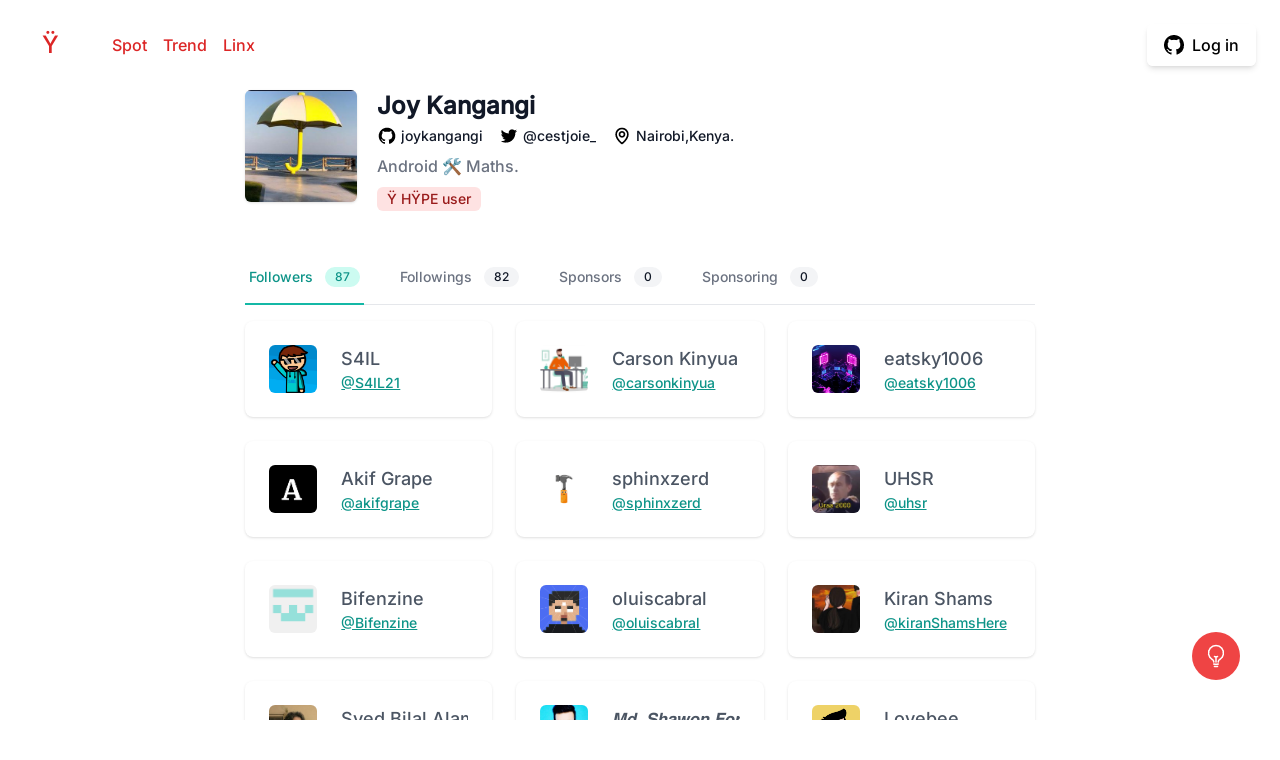

--- FILE ---
content_type: text/html; charset=UTF-8
request_url: https://yhype.me/github/@joykangangi
body_size: 162867
content:
<!DOCTYPE html>
<html lang="en">
<head>
    <meta charset="utf-8">
    <meta name="viewport" content="width=device-width, initial-scale=1, shrink-to-fit=no">
    <meta name="author" content="Anton Komarev">

    <title>@joykangangi GitHub Profile - Ÿ HŸPE</title><meta name="description" content="Get to know why the Hype? We gather statistics all over the Universe!"><link rel="canonical" href="https://yhype.me/github/@joykangangi"><meta property="og:title" content="@joykangangi GitHub Profile - Ÿ HŸPE"><meta property="og:description" content="Get to know why the Hype? We gather statistics all over the Universe!"><meta property="og:url" content="https://yhype.me/github/@joykangangi"><meta property="og:type" content="website"><meta property="og:site_name" content="yhype.me"><meta property="og:locale" content="en"><meta property="og:image" content="https://user-images.githubusercontent.com/1849174/116876796-af50af00-ac25-11eb-964a-2fcbd324847e.png"><meta name="twitter:card" content="summary_large_image"><meta name="twitter:site" content="@yhype_me"><meta name="twitter:image" content="https://user-images.githubusercontent.com/1849174/116876796-af50af00-ac25-11eb-964a-2fcbd324847e.png"><meta name="twitter:title" content="@joykangangi GitHub Profile - Ÿ HŸPE"><script type="application/ld+json">{"@context":"https://schema.org","@type":"WebPage","name":"@joykangangi GitHub Profile - Ÿ HŸPE","description":"Get to know why the Hype? We gather statistics all over the Universe!"}</script>

    <link rel="icon" type="image/svg+xml" href="https://yhype.me/favicon.svg">

    <link rel="dns-prefetch" href="https://avatars.githubusercontent.com" />
    <link rel="dns-prefetch" href="https://user-images.githubusercontent.com" />
    <style>
        x-show {
            display: none;
        }
    </style>
    <link rel="stylesheet" href="https://yhype.me/css/app.css">

    <script src="https://yhype.me/js/app.js"></script>
</head>
<body>
<div class="flex flex-col min-h-screen">
    <header class="relative bg-white">
        <div class="relative pt-6 pb-6">
            <nav class="relative mx-auto flex items-center justify-between px-4 sm:px-6">
                <div class="flex items-center">
                    <div class="flex items-center justify-between w-full md:w-auto">
                        <a href="/" aria-label="Home" class="text-2xl font-medium text-white hover:text-red-600">H<span class="text-red-600">Ÿ</span>PE</a>
                    </div>
                    <div class="ml-6 flex items-center space-x-4">
                        <a
                            href="https://yhype.me/spot"
                            class="text-red-600 font-medium hover:underline"
                        >
                            Spot
                        </a>
                        <a
                            href="https://yhype.me/trend/repositories"
                            class="text-red-600 font-medium hover:underline"
                        >
                            Trend
                        </a>
                        <a
                            href="https://yhype.me/linx"
                            class="text-red-600 font-medium hover:underline"
                        >
                            Linx
                        </a>
                    </div>
                </div>
                                    <div class="text-right">
                        <svg class="displayable-loader" xmlns="http://www.w3.org/2000/svg" xmlns:xlink="http://www.w3.org/1999/xlink" width="32px" height="32px" viewBox="0 0 100 100" preserveAspectRatio="xMidYMid">
                            <circle cx="50" cy="50" r="32" stroke-width="7" stroke="#e02424" stroke-dasharray="50.26548245743669 50.26548245743669" fill="none" stroke-linecap="round">
                                <animateTransform attributeName="transform" type="rotate" repeatCount="indefinite" dur="1s" keyTimes="0;1" values="0 50 50;360 50 50"></animateTransform>
                            </circle>
                        </svg>
                        <span class="inline-flex rounded-md shadow-md hideable-button">
                            <span class="inline-flex rounded-md shadow-xs">
                                <a href="https://yhype.me/login/github" class="inline-flex items-center px-4 py-2 border border-transparent text-base leading-6 font-medium rounded-md text-black-600 bg-white hover:bg-gray-50 focus:outline-none focus:border-red-300 focus:shadow-outline-red transition duration-150 ease-in-out" onclick="document.getElementsByClassName('hideable-button')[0].classList.add('loading');document.getElementsByClassName('displayable-loader')[0].classList.add('loading');">
                                    <svg class="w-5 h-5" fill="currentColor" viewBox="0 0 20 20">
                                        <path fill-rule="evenodd" d="M10 0C4.477 0 0 4.484 0 10.017c0 4.425 2.865 8.18 6.839 9.504.5.092.682-.217.682-.483 0-.237-.008-.868-.013-1.703-2.782.605-3.369-1.343-3.369-1.343-.454-1.158-1.11-1.466-1.11-1.466-.908-.62.069-.608.069-.608 1.003.07 1.531 1.032 1.531 1.032.892 1.53 2.341 1.088 2.91.832.092-.647.35-1.088.636-1.338-2.22-.253-4.555-1.113-4.555-4.951 0-1.093.39-1.988 1.029-2.688-.103-.253-.446-1.272.098-2.65 0 0 .84-.27 2.75 1.026A9.564 9.564 0 0110 4.844c.85.004 1.705.115 2.504.337 1.909-1.296 2.747-1.027 2.747-1.027.546 1.379.203 2.398.1 2.651.64.7 1.028 1.595 1.028 2.688 0 3.848-2.339 4.695-4.566 4.942.359.31.678.921.678 1.856 0 1.338-.012 2.419-.012 2.747 0 .268.18.58.688.482A10.019 10.019 0 0020 10.017C20 4.484 15.522 0 10 0z" clip-rule="evenodd"></path>
                                    </svg>
                                    <span class="ml-2">Log in</span>
                                </a>
                            </span>
                        </span>
                    </div>
                            </nav>
        </div>
    </header>

    <main class="flex-grow">
            <div class="flex">
        <div class="w-1/6 hidden md:block">
        </div>
        <div class="w-100 md:w-4/6">
            <div class="px-4 sm:px-6 lg:px-8">
                <div class="flex flex-col space-y-3 max-w-3xl lg:max-w-7xl">
                    <div class="flex flex-col sm:flex-row items-start space-y-5 sm:space-y-0 sm:space-x-5">
                        <div class="flex-shrink-0">
                            <div class="relative">
                                <img src="https://avatars.githubusercontent.com/joykangangi" alt="joykangangi"
                                     loading="lazy" class="flex-shrink-0 rounded-md bg-white w-28 h-28 shadow"
                                     width="192" height="192">
                            </div>
                        </div>
                        <div class="space-y-1">
                            <h1 class="text-2xl font-bold text-gray-900">
                                Joy Kangangi
                            </h1>
                            <aside class="space-y-2">
                                <div class="grid grid-flow-row gap-1 xl:grid-flow-col xl:gap-4 justify-start">
                                    <a href="https://github.com/joykangangi"
                                       class="grid grid-flow-col gap-1 justify-start items-center group" target="_blank"
                                       rel="noopener noreferrer">
                                        <svg class="w-5 h-5 group-hover:text-gray-900"
                                             xmlns="http://www.w3.org/2000/svg" fill="currentColor" stroke="none"
                                             viewBox="0 0 24 24">
                                            <path fill-rule="evenodd" clip-rule="evenodd"
                                                  d="M12.026,2c-5.509,0-9.974,4.465-9.974,9.974c0,4.406,2.857,8.145,6.821,9.465	c0.499,0.09,0.679-0.217,0.679-0.481c0-0.237-0.008-0.865-0.011-1.696c-2.775,0.602-3.361-1.338-3.361-1.338	c-0.452-1.152-1.107-1.459-1.107-1.459c-0.905-0.619,0.069-0.605,0.069-0.605c1.002,0.07,1.527,1.028,1.527,1.028	c0.89,1.524,2.336,1.084,2.902,0.829c0.091-0.645,0.351-1.085,0.635-1.334c-2.214-0.251-4.542-1.107-4.542-4.93	c0-1.087,0.389-1.979,1.024-2.675c-0.101-0.253-0.446-1.268,0.099-2.64c0,0,0.837-0.269,2.742,1.021	c0.798-0.221,1.649-0.332,2.496-0.336c0.849,0.004,1.701,0.115,2.496,0.336c1.906-1.291,2.742-1.021,2.742-1.021	c0.545,1.372,0.203,2.387,0.099,2.64c0.64,0.696,1.024,1.587,1.024,2.675c0,3.833-2.33,4.675-4.552,4.922	c0.355,0.308,0.675,0.916,0.675,1.846c0,1.334-0.012,2.41-0.012,2.737c0,0.267,0.178,0.577,0.687,0.479	C19.146,20.115,22,16.379,22,11.974C22,6.465,17.535,2,12.026,2z"></path>
                                        </svg>
                                        <span class="text-sm font-medium text-gray-900 group-hover:text-brand-500 truncate">
                                        joykangangi
                                    </span>
                                    </a>
                                                                            <a href="https://twitter.com/cestjoie_"
                                           class="grid grid-flow-col gap-1 justify-start items-center group"
                                           target="_blank" rel="noopener noreferrer">
                                            <svg class="w-5 h-5 group-hover:text-gray-900"
                                                 xmlns="http://www.w3.org/2000/svg" fill="currentColor" stroke="none"
                                                 viewBox="0 0 24 24">
                                                <path d="M19.633,7.997c0.013,0.175,0.013,0.349,0.013,0.523c0,5.325-4.053,11.461-11.46,11.461c-2.282,0-4.402-0.661-6.186-1.809	c0.324,0.037,0.636,0.05,0.973,0.05c1.883,0,3.616-0.636,5.001-1.721c-1.771-0.037-3.255-1.197-3.767-2.793	c0.249,0.037,0.499,0.062,0.761,0.062c0.361,0,0.724-0.05,1.061-0.137c-1.847-0.374-3.23-1.995-3.23-3.953v-0.05	c0.537,0.299,1.16,0.486,1.82,0.511C3.534,9.419,2.823,8.184,2.823,6.787c0-0.748,0.199-1.434,0.548-2.032	c1.983,2.443,4.964,4.04,8.306,4.215c-0.062-0.3-0.1-0.611-0.1-0.923c0-2.22,1.796-4.028,4.028-4.028	c1.16,0,2.207,0.486,2.943,1.272c0.91-0.175,1.782-0.512,2.556-0.973c-0.299,0.935-0.936,1.721-1.771,2.22	c0.811-0.088,1.597-0.312,2.319-0.624C21.104,6.712,20.419,7.423,19.633,7.997z"></path>
                                            </svg>
                                            <span class="text-sm font-medium text-gray-900 group-hover:text-brand-500 truncate">
                                            &#64;cestjoie_
                                        </span>
                                        </a>
                                                                                                                                                                                                                            <div class="grid grid-flow-col gap-1 justify-start items-center group">
                                            <svg class="w-5 h-5" xmlns="http://www.w3.org/2000/svg" fill="currentColor"
                                                 stroke="none" viewBox="0 0 24 24">
                                                <path d="M12,14c2.206,0,4-1.794,4-4s-1.794-4-4-4s-4,1.794-4,4S9.794,14,12,14z M12,8c1.103,0,2,0.897,2,2s-0.897,2-2,2 s-2-0.897-2-2S10.897,8,12,8z"></path>
                                                <path d="M11.42,21.814C11.594,21.938,11.797,22,12,22s0.406-0.062,0.58-0.186C12.884,21.599,20.029,16.44,20,10 c0-4.411-3.589-8-8-8S4,5.589,4,9.995C3.971,16.44,11.116,21.599,11.42,21.814z M12,4c3.309,0,6,2.691,6,6.005 c0.021,4.438-4.388,8.423-6,9.73C10.389,18.427,5.979,14.441,6,10C6,6.691,8.691,4,12,4z"></path>
                                            </svg>
                                            <span class="text-sm font-medium text-gray-900 truncate">
                                            Nairobi,Kenya.
                                        </span>
                                        </div>
                                                                    </div>
                                <p class="text-md text-gray-500">
                                    Android 🛠 Maths.
                                </p>
                                <div>
                                                                            <div class="inline-flex items-center px-2.5 py-0.5 rounded-md text-sm font-medium bg-red-100 text-red-800">
                                            Ÿ HŸPE user
                                        </div>
                                                                    </div>
                            </aside>
                        </div>
                    </div>
                </div>

                <div class="mt-10">
                    <div class="sm:hidden">
                        <label for="tabs" class="sr-only">Select a tab</label>
                        <select onchange="window.location.href='?tab=' + this.value" id="tabs" name="tabs"
                                class="block w-full pl-3 pr-10 py-2 text-base border-gray-300 focus:outline-none focus:ring-teal-500 focus:border-teal-500 sm:text-sm rounded-md">
                            <option  selected  value="followers">Followers
                                (87)
                            </option>
                            <option  value="followings">Followings
                                (82)
                            </option>
                            <option  value="sponsors">Sponsors
                                (0)
                            </option>
                            <option  value="sponsoring">Sponsoring
                                (0)
                            </option>
                            
                            
                        </select>
                    </div>
                    <div class="hidden sm:block">
                        <div class="border-b border-gray-200">
                            <nav class="-mb-px flex space-x-8" aria-label="Tabs">
                                <a
                                        href="?tab=followers"
                                                                                    class="border-teal-500 text-teal-600 whitespace-nowrap flex py-4 px-1 border-b-2 font-medium text-sm"
                                                                        >
                                    Followers
                                    <span
                                                                                            class="bg-teal-100 text-teal-600 hidden ml-3 py-0.5 px-2.5 rounded-full text-xs font-medium sm:inline-block"
                                                                            >87</span>
                                </a>
                                <a
                                        href="?tab=followings"
                                                                                    class="border-transparent text-gray-500 hover:text-gray-700 hover:border-gray-200 whitespace-nowrap flex py-4 px-1 border-b-2 font-medium text-sm"
                                                                        >
                                    Followings
                                    <span
                                                                                            class="bg-gray-100 text-gray-900 hidden ml-3 py-0.5 px-2.5 rounded-full text-xs font-medium sm:inline-block"
                                                                    >82</span>
                                </a>
                                <a
                                        href="?tab=sponsors"
                                                                                    class="border-transparent text-gray-500 hover:text-gray-700 hover:border-gray-200 whitespace-nowrap flex py-4 px-1 border-b-2 font-medium text-sm"
                                                                        >
                                    Sponsors
                                    <span
                                                                                            class="bg-gray-100 text-gray-900 hidden ml-3 py-0.5 px-2.5 rounded-full text-xs font-medium sm:inline-block"
                                                                    >0</span>
                                </a>
                                <a
                                        href="?tab=sponsoring"
                                                                                    class="border-transparent text-gray-500 hover:text-gray-700 hover:border-gray-200 whitespace-nowrap flex py-4 px-1 border-b-2 font-medium text-sm"
                                                                        >
                                    Sponsoring
                                    <span
                                                                                            class="bg-gray-100 text-gray-900 hidden ml-3 py-0.5 px-2.5 rounded-full text-xs font-medium sm:inline-block"
                                                                    >0</span>
                                </a>
                                
                            </nav>
                        </div>
                    </div>
                </div>

                <div class="mt-4">
                                                                    <ul class="grid grid-cols-1 md:grid-cols-2 lg:grid-cols-3 2xl:grid-cols-4 gap-6">
                                                            <li class="col-span-1 bg-white rounded-lg shadow">
                                    <div class="w-full flex items-start justify-between p-6 space-x-6">
                                        <img
                                                class="w-12 h-12 bg-gray-300 rounded-md flex-shrink-0"
                                                src="https://avatars.githubusercontent.com/S4IL21"
                                                alt="S4IL21"
                                        />
                                        <div class="flex-1 truncate">
                                            <h2 class="text-gray-600 text-lg">
                                                S4IL
                                            </h2>
                                            <div class="flex items-center space-x-3">
                                                <h3 class="text-gray-900 text-sm leading-5 font-medium truncate">
                                                    <a class="underline hover:no-underline text-teal-600"
                                                       href="/github/&#64;S4IL21">
                                                        &#64;S4IL21
                                                    </a>
                                                </h3>
                                            </div>
                                        </div>
                                    </div>
                                </li>
                                                            <li class="col-span-1 bg-white rounded-lg shadow">
                                    <div class="w-full flex items-start justify-between p-6 space-x-6">
                                        <img
                                                class="w-12 h-12 bg-gray-300 rounded-md flex-shrink-0"
                                                src="https://avatars.githubusercontent.com/carsonkinyua"
                                                alt="carsonkinyua"
                                        />
                                        <div class="flex-1 truncate">
                                            <h2 class="text-gray-600 text-lg">
                                                Carson Kinyua
                                            </h2>
                                            <div class="flex items-center space-x-3">
                                                <h3 class="text-gray-900 text-sm leading-5 font-medium truncate">
                                                    <a class="underline hover:no-underline text-teal-600"
                                                       href="/github/&#64;carsonkinyua">
                                                        &#64;carsonkinyua
                                                    </a>
                                                </h3>
                                            </div>
                                        </div>
                                    </div>
                                </li>
                                                            <li class="col-span-1 bg-white rounded-lg shadow">
                                    <div class="w-full flex items-start justify-between p-6 space-x-6">
                                        <img
                                                class="w-12 h-12 bg-gray-300 rounded-md flex-shrink-0"
                                                src="https://avatars.githubusercontent.com/eatsky1006"
                                                alt="eatsky1006"
                                        />
                                        <div class="flex-1 truncate">
                                            <h2 class="text-gray-600 text-lg">
                                                eatsky1006
                                            </h2>
                                            <div class="flex items-center space-x-3">
                                                <h3 class="text-gray-900 text-sm leading-5 font-medium truncate">
                                                    <a class="underline hover:no-underline text-teal-600"
                                                       href="/github/&#64;eatsky1006">
                                                        &#64;eatsky1006
                                                    </a>
                                                </h3>
                                            </div>
                                        </div>
                                    </div>
                                </li>
                                                            <li class="col-span-1 bg-white rounded-lg shadow">
                                    <div class="w-full flex items-start justify-between p-6 space-x-6">
                                        <img
                                                class="w-12 h-12 bg-gray-300 rounded-md flex-shrink-0"
                                                src="https://avatars.githubusercontent.com/akifgrape"
                                                alt="akifgrape"
                                        />
                                        <div class="flex-1 truncate">
                                            <h2 class="text-gray-600 text-lg">
                                                Akif Grape
                                            </h2>
                                            <div class="flex items-center space-x-3">
                                                <h3 class="text-gray-900 text-sm leading-5 font-medium truncate">
                                                    <a class="underline hover:no-underline text-teal-600"
                                                       href="/github/&#64;akifgrape">
                                                        &#64;akifgrape
                                                    </a>
                                                </h3>
                                            </div>
                                        </div>
                                    </div>
                                </li>
                                                            <li class="col-span-1 bg-white rounded-lg shadow">
                                    <div class="w-full flex items-start justify-between p-6 space-x-6">
                                        <img
                                                class="w-12 h-12 bg-gray-300 rounded-md flex-shrink-0"
                                                src="https://avatars.githubusercontent.com/sphinxzerd"
                                                alt="sphinxzerd"
                                        />
                                        <div class="flex-1 truncate">
                                            <h2 class="text-gray-600 text-lg">
                                                sphinxzerd
                                            </h2>
                                            <div class="flex items-center space-x-3">
                                                <h3 class="text-gray-900 text-sm leading-5 font-medium truncate">
                                                    <a class="underline hover:no-underline text-teal-600"
                                                       href="/github/&#64;sphinxzerd">
                                                        &#64;sphinxzerd
                                                    </a>
                                                </h3>
                                            </div>
                                        </div>
                                    </div>
                                </li>
                                                            <li class="col-span-1 bg-white rounded-lg shadow">
                                    <div class="w-full flex items-start justify-between p-6 space-x-6">
                                        <img
                                                class="w-12 h-12 bg-gray-300 rounded-md flex-shrink-0"
                                                src="https://avatars.githubusercontent.com/uhsr"
                                                alt="uhsr"
                                        />
                                        <div class="flex-1 truncate">
                                            <h2 class="text-gray-600 text-lg">
                                                UHSR
                                            </h2>
                                            <div class="flex items-center space-x-3">
                                                <h3 class="text-gray-900 text-sm leading-5 font-medium truncate">
                                                    <a class="underline hover:no-underline text-teal-600"
                                                       href="/github/&#64;uhsr">
                                                        &#64;uhsr
                                                    </a>
                                                </h3>
                                            </div>
                                        </div>
                                    </div>
                                </li>
                                                            <li class="col-span-1 bg-white rounded-lg shadow">
                                    <div class="w-full flex items-start justify-between p-6 space-x-6">
                                        <img
                                                class="w-12 h-12 bg-gray-300 rounded-md flex-shrink-0"
                                                src="https://avatars.githubusercontent.com/Bifenzine"
                                                alt="Bifenzine"
                                        />
                                        <div class="flex-1 truncate">
                                            <h2 class="text-gray-600 text-lg">
                                                Bifenzine
                                            </h2>
                                            <div class="flex items-center space-x-3">
                                                <h3 class="text-gray-900 text-sm leading-5 font-medium truncate">
                                                    <a class="underline hover:no-underline text-teal-600"
                                                       href="/github/&#64;Bifenzine">
                                                        &#64;Bifenzine
                                                    </a>
                                                </h3>
                                            </div>
                                        </div>
                                    </div>
                                </li>
                                                            <li class="col-span-1 bg-white rounded-lg shadow">
                                    <div class="w-full flex items-start justify-between p-6 space-x-6">
                                        <img
                                                class="w-12 h-12 bg-gray-300 rounded-md flex-shrink-0"
                                                src="https://avatars.githubusercontent.com/oluiscabral"
                                                alt="oluiscabral"
                                        />
                                        <div class="flex-1 truncate">
                                            <h2 class="text-gray-600 text-lg">
                                                oluiscabral
                                            </h2>
                                            <div class="flex items-center space-x-3">
                                                <h3 class="text-gray-900 text-sm leading-5 font-medium truncate">
                                                    <a class="underline hover:no-underline text-teal-600"
                                                       href="/github/&#64;oluiscabral">
                                                        &#64;oluiscabral
                                                    </a>
                                                </h3>
                                            </div>
                                        </div>
                                    </div>
                                </li>
                                                            <li class="col-span-1 bg-white rounded-lg shadow">
                                    <div class="w-full flex items-start justify-between p-6 space-x-6">
                                        <img
                                                class="w-12 h-12 bg-gray-300 rounded-md flex-shrink-0"
                                                src="https://avatars.githubusercontent.com/kiranShamsHere"
                                                alt="kiranShamsHere"
                                        />
                                        <div class="flex-1 truncate">
                                            <h2 class="text-gray-600 text-lg">
                                                Kiran Shams
                                            </h2>
                                            <div class="flex items-center space-x-3">
                                                <h3 class="text-gray-900 text-sm leading-5 font-medium truncate">
                                                    <a class="underline hover:no-underline text-teal-600"
                                                       href="/github/&#64;kiranShamsHere">
                                                        &#64;kiranShamsHere
                                                    </a>
                                                </h3>
                                            </div>
                                        </div>
                                    </div>
                                </li>
                                                            <li class="col-span-1 bg-white rounded-lg shadow">
                                    <div class="w-full flex items-start justify-between p-6 space-x-6">
                                        <img
                                                class="w-12 h-12 bg-gray-300 rounded-md flex-shrink-0"
                                                src="https://avatars.githubusercontent.com/syedbilalalam1"
                                                alt="syedbilalalam1"
                                        />
                                        <div class="flex-1 truncate">
                                            <h2 class="text-gray-600 text-lg">
                                                Syed Bilal Alam
                                            </h2>
                                            <div class="flex items-center space-x-3">
                                                <h3 class="text-gray-900 text-sm leading-5 font-medium truncate">
                                                    <a class="underline hover:no-underline text-teal-600"
                                                       href="/github/&#64;syedbilalalam1">
                                                        &#64;syedbilalalam1
                                                    </a>
                                                </h3>
                                            </div>
                                        </div>
                                    </div>
                                </li>
                                                            <li class="col-span-1 bg-white rounded-lg shadow">
                                    <div class="w-full flex items-start justify-between p-6 space-x-6">
                                        <img
                                                class="w-12 h-12 bg-gray-300 rounded-md flex-shrink-0"
                                                src="https://avatars.githubusercontent.com/MdShawonForazi"
                                                alt="MdShawonForazi"
                                        />
                                        <div class="flex-1 truncate">
                                            <h2 class="text-gray-600 text-lg">
                                                𝙈𝙙. 𝙎𝙝𝙖𝙬𝙤𝙣 𝙁𝙤𝙧𝙖𝙯𝙞
                                            </h2>
                                            <div class="flex items-center space-x-3">
                                                <h3 class="text-gray-900 text-sm leading-5 font-medium truncate">
                                                    <a class="underline hover:no-underline text-teal-600"
                                                       href="/github/&#64;MdShawonForazi">
                                                        &#64;MdShawonForazi
                                                    </a>
                                                </h3>
                                            </div>
                                        </div>
                                    </div>
                                </li>
                                                            <li class="col-span-1 bg-white rounded-lg shadow">
                                    <div class="w-full flex items-start justify-between p-6 space-x-6">
                                        <img
                                                class="w-12 h-12 bg-gray-300 rounded-md flex-shrink-0"
                                                src="https://avatars.githubusercontent.com/git0802"
                                                alt="git0802"
                                        />
                                        <div class="flex-1 truncate">
                                            <h2 class="text-gray-600 text-lg">
                                                Lovebee
                                            </h2>
                                            <div class="flex items-center space-x-3">
                                                <h3 class="text-gray-900 text-sm leading-5 font-medium truncate">
                                                    <a class="underline hover:no-underline text-teal-600"
                                                       href="/github/&#64;git0802">
                                                        &#64;git0802
                                                    </a>
                                                </h3>
                                            </div>
                                        </div>
                                    </div>
                                </li>
                                                            <li class="col-span-1 bg-white rounded-lg shadow">
                                    <div class="w-full flex items-start justify-between p-6 space-x-6">
                                        <img
                                                class="w-12 h-12 bg-gray-300 rounded-md flex-shrink-0"
                                                src="https://avatars.githubusercontent.com/standardgalactic"
                                                alt="standardgalactic"
                                        />
                                        <div class="flex-1 truncate">
                                            <h2 class="text-gray-600 text-lg">
                                                Cogito Ergo Sum
                                            </h2>
                                            <div class="flex items-center space-x-3">
                                                <h3 class="text-gray-900 text-sm leading-5 font-medium truncate">
                                                    <a class="underline hover:no-underline text-teal-600"
                                                       href="/github/&#64;standardgalactic">
                                                        &#64;standardgalactic
                                                    </a>
                                                </h3>
                                            </div>
                                        </div>
                                    </div>
                                </li>
                                                            <li class="col-span-1 bg-white rounded-lg shadow">
                                    <div class="w-full flex items-start justify-between p-6 space-x-6">
                                        <img
                                                class="w-12 h-12 bg-gray-300 rounded-md flex-shrink-0"
                                                src="https://avatars.githubusercontent.com/JoyKimaiyo"
                                                alt="JoyKimaiyo"
                                        />
                                        <div class="flex-1 truncate">
                                            <h2 class="text-gray-600 text-lg">
                                                Joyce Kimaiyo
                                            </h2>
                                            <div class="flex items-center space-x-3">
                                                <h3 class="text-gray-900 text-sm leading-5 font-medium truncate">
                                                    <a class="underline hover:no-underline text-teal-600"
                                                       href="/github/&#64;JoyKimaiyo">
                                                        &#64;JoyKimaiyo
                                                    </a>
                                                </h3>
                                            </div>
                                        </div>
                                    </div>
                                </li>
                                                            <li class="col-span-1 bg-white rounded-lg shadow">
                                    <div class="w-full flex items-start justify-between p-6 space-x-6">
                                        <img
                                                class="w-12 h-12 bg-gray-300 rounded-md flex-shrink-0"
                                                src="https://avatars.githubusercontent.com/mohammadhasanii"
                                                alt="mohammadhasanii"
                                        />
                                        <div class="flex-1 truncate">
                                            <h2 class="text-gray-600 text-lg">
                                                Mohammad
                                            </h2>
                                            <div class="flex items-center space-x-3">
                                                <h3 class="text-gray-900 text-sm leading-5 font-medium truncate">
                                                    <a class="underline hover:no-underline text-teal-600"
                                                       href="/github/&#64;mohammadhasanii">
                                                        &#64;mohammadhasanii
                                                    </a>
                                                </h3>
                                            </div>
                                        </div>
                                    </div>
                                </li>
                                                            <li class="col-span-1 bg-white rounded-lg shadow">
                                    <div class="w-full flex items-start justify-between p-6 space-x-6">
                                        <img
                                                class="w-12 h-12 bg-gray-300 rounded-md flex-shrink-0"
                                                src="https://avatars.githubusercontent.com/crypto0402"
                                                alt="crypto0402"
                                        />
                                        <div class="flex-1 truncate">
                                            <h2 class="text-gray-600 text-lg">
                                                Follow me💖 Give me star⭐
                                            </h2>
                                            <div class="flex items-center space-x-3">
                                                <h3 class="text-gray-900 text-sm leading-5 font-medium truncate">
                                                    <a class="underline hover:no-underline text-teal-600"
                                                       href="/github/&#64;crypto0402">
                                                        &#64;crypto0402
                                                    </a>
                                                </h3>
                                            </div>
                                        </div>
                                    </div>
                                </li>
                                                            <li class="col-span-1 bg-white rounded-lg shadow">
                                    <div class="w-full flex items-start justify-between p-6 space-x-6">
                                        <img
                                                class="w-12 h-12 bg-gray-300 rounded-md flex-shrink-0"
                                                src="https://avatars.githubusercontent.com/nullptrException100"
                                                alt="nullptrException100"
                                        />
                                        <div class="flex-1 truncate">
                                            <h2 class="text-gray-600 text-lg">
                                                David Clark
                                            </h2>
                                            <div class="flex items-center space-x-3">
                                                <h3 class="text-gray-900 text-sm leading-5 font-medium truncate">
                                                    <a class="underline hover:no-underline text-teal-600"
                                                       href="/github/&#64;nullptrException100">
                                                        &#64;nullptrException100
                                                    </a>
                                                </h3>
                                            </div>
                                        </div>
                                    </div>
                                </li>
                                                            <li class="col-span-1 bg-white rounded-lg shadow">
                                    <div class="w-full flex items-start justify-between p-6 space-x-6">
                                        <img
                                                class="w-12 h-12 bg-gray-300 rounded-md flex-shrink-0"
                                                src="https://avatars.githubusercontent.com/derick-scottt"
                                                alt="derick-scottt"
                                        />
                                        <div class="flex-1 truncate">
                                            <h2 class="text-gray-600 text-lg">
                                                Derick Scott
                                            </h2>
                                            <div class="flex items-center space-x-3">
                                                <h3 class="text-gray-900 text-sm leading-5 font-medium truncate">
                                                    <a class="underline hover:no-underline text-teal-600"
                                                       href="/github/&#64;derick-scottt">
                                                        &#64;derick-scottt
                                                    </a>
                                                </h3>
                                            </div>
                                        </div>
                                    </div>
                                </li>
                                                            <li class="col-span-1 bg-white rounded-lg shadow">
                                    <div class="w-full flex items-start justify-between p-6 space-x-6">
                                        <img
                                                class="w-12 h-12 bg-gray-300 rounded-md flex-shrink-0"
                                                src="https://avatars.githubusercontent.com/Joy-Kangangi"
                                                alt="Joy-Kangangi"
                                        />
                                        <div class="flex-1 truncate">
                                            <h2 class="text-gray-600 text-lg">
                                                Joy Kangangi
                                            </h2>
                                            <div class="flex items-center space-x-3">
                                                <h3 class="text-gray-900 text-sm leading-5 font-medium truncate">
                                                    <a class="underline hover:no-underline text-teal-600"
                                                       href="/github/&#64;Joy-Kangangi">
                                                        &#64;Joy-Kangangi
                                                    </a>
                                                </h3>
                                            </div>
                                        </div>
                                    </div>
                                </li>
                                                            <li class="col-span-1 bg-white rounded-lg shadow">
                                    <div class="w-full flex items-start justify-between p-6 space-x-6">
                                        <img
                                                class="w-12 h-12 bg-gray-300 rounded-md flex-shrink-0"
                                                src="https://avatars.githubusercontent.com/Connor9994"
                                                alt="Connor9994"
                                        />
                                        <div class="flex-1 truncate">
                                            <h2 class="text-gray-600 text-lg">
                                                Connor
                                            </h2>
                                            <div class="flex items-center space-x-3">
                                                <h3 class="text-gray-900 text-sm leading-5 font-medium truncate">
                                                    <a class="underline hover:no-underline text-teal-600"
                                                       href="/github/&#64;Connor9994">
                                                        &#64;Connor9994
                                                    </a>
                                                </h3>
                                            </div>
                                        </div>
                                    </div>
                                </li>
                                                            <li class="col-span-1 bg-white rounded-lg shadow">
                                    <div class="w-full flex items-start justify-between p-6 space-x-6">
                                        <img
                                                class="w-12 h-12 bg-gray-300 rounded-md flex-shrink-0"
                                                src="https://avatars.githubusercontent.com/josphatmwania"
                                                alt="josphatmwania"
                                        />
                                        <div class="flex-1 truncate">
                                            <h2 class="text-gray-600 text-lg">
                                                Josphat Mwania
                                            </h2>
                                            <div class="flex items-center space-x-3">
                                                <h3 class="text-gray-900 text-sm leading-5 font-medium truncate">
                                                    <a class="underline hover:no-underline text-teal-600"
                                                       href="/github/&#64;josphatmwania">
                                                        &#64;josphatmwania
                                                    </a>
                                                </h3>
                                            </div>
                                        </div>
                                    </div>
                                </li>
                                                            <li class="col-span-1 bg-white rounded-lg shadow">
                                    <div class="w-full flex items-start justify-between p-6 space-x-6">
                                        <img
                                                class="w-12 h-12 bg-gray-300 rounded-md flex-shrink-0"
                                                src="https://avatars.githubusercontent.com/seniorvuejsdeveloper"
                                                alt="seniorvuejsdeveloper"
                                        />
                                        <div class="flex-1 truncate">
                                            <h2 class="text-gray-600 text-lg">
                                                Senior Vue.js Developer
                                            </h2>
                                            <div class="flex items-center space-x-3">
                                                <h3 class="text-gray-900 text-sm leading-5 font-medium truncate">
                                                    <a class="underline hover:no-underline text-teal-600"
                                                       href="/github/&#64;seniorvuejsdeveloper">
                                                        &#64;seniorvuejsdeveloper
                                                    </a>
                                                </h3>
                                            </div>
                                        </div>
                                    </div>
                                </li>
                                                            <li class="col-span-1 bg-white rounded-lg shadow">
                                    <div class="w-full flex items-start justify-between p-6 space-x-6">
                                        <img
                                                class="w-12 h-12 bg-gray-300 rounded-md flex-shrink-0"
                                                src="https://avatars.githubusercontent.com/OfficialCodeVoyage"
                                                alt="OfficialCodeVoyage"
                                        />
                                        <div class="flex-1 truncate">
                                            <h2 class="text-gray-600 text-lg">
                                                Pavlo Bondarenko
                                            </h2>
                                            <div class="flex items-center space-x-3">
                                                <h3 class="text-gray-900 text-sm leading-5 font-medium truncate">
                                                    <a class="underline hover:no-underline text-teal-600"
                                                       href="/github/&#64;OfficialCodeVoyage">
                                                        &#64;OfficialCodeVoyage
                                                    </a>
                                                </h3>
                                            </div>
                                        </div>
                                    </div>
                                </li>
                                                            <li class="col-span-1 bg-white rounded-lg shadow">
                                    <div class="w-full flex items-start justify-between p-6 space-x-6">
                                        <img
                                                class="w-12 h-12 bg-gray-300 rounded-md flex-shrink-0"
                                                src="https://avatars.githubusercontent.com/mustafacagri"
                                                alt="mustafacagri"
                                        />
                                        <div class="flex-1 truncate">
                                            <h2 class="text-gray-600 text-lg">
                                                Mustafa Çağrı Güven
                                            </h2>
                                            <div class="flex items-center space-x-3">
                                                <h3 class="text-gray-900 text-sm leading-5 font-medium truncate">
                                                    <a class="underline hover:no-underline text-teal-600"
                                                       href="/github/&#64;mustafacagri">
                                                        &#64;mustafacagri
                                                    </a>
                                                </h3>
                                            </div>
                                        </div>
                                    </div>
                                </li>
                                                            <li class="col-span-1 bg-white rounded-lg shadow">
                                    <div class="w-full flex items-start justify-between p-6 space-x-6">
                                        <img
                                                class="w-12 h-12 bg-gray-300 rounded-md flex-shrink-0"
                                                src="https://avatars.githubusercontent.com/jeffgicharu"
                                                alt="jeffgicharu"
                                        />
                                        <div class="flex-1 truncate">
                                            <h2 class="text-gray-600 text-lg">
                                                Jeff Gicharu
                                            </h2>
                                            <div class="flex items-center space-x-3">
                                                <h3 class="text-gray-900 text-sm leading-5 font-medium truncate">
                                                    <a class="underline hover:no-underline text-teal-600"
                                                       href="/github/&#64;jeffgicharu">
                                                        &#64;jeffgicharu
                                                    </a>
                                                </h3>
                                            </div>
                                        </div>
                                    </div>
                                </li>
                                                            <li class="col-span-1 bg-white rounded-lg shadow">
                                    <div class="w-full flex items-start justify-between p-6 space-x-6">
                                        <img
                                                class="w-12 h-12 bg-gray-300 rounded-md flex-shrink-0"
                                                src="https://avatars.githubusercontent.com/benny-png"
                                                alt="benny-png"
                                        />
                                        <div class="flex-1 truncate">
                                            <h2 class="text-gray-600 text-lg">
                                                Benjamin Maziku Mashimba
                                            </h2>
                                            <div class="flex items-center space-x-3">
                                                <h3 class="text-gray-900 text-sm leading-5 font-medium truncate">
                                                    <a class="underline hover:no-underline text-teal-600"
                                                       href="/github/&#64;benny-png">
                                                        &#64;benny-png
                                                    </a>
                                                </h3>
                                            </div>
                                        </div>
                                    </div>
                                </li>
                                                            <li class="col-span-1 bg-white rounded-lg shadow">
                                    <div class="w-full flex items-start justify-between p-6 space-x-6">
                                        <img
                                                class="w-12 h-12 bg-gray-300 rounded-md flex-shrink-0"
                                                src="https://avatars.githubusercontent.com/calebmills99"
                                                alt="calebmills99"
                                        />
                                        <div class="flex-1 truncate">
                                            <h2 class="text-gray-600 text-lg">
                                                Caleb Stewart
                                            </h2>
                                            <div class="flex items-center space-x-3">
                                                <h3 class="text-gray-900 text-sm leading-5 font-medium truncate">
                                                    <a class="underline hover:no-underline text-teal-600"
                                                       href="/github/&#64;calebmills99">
                                                        &#64;calebmills99
                                                    </a>
                                                </h3>
                                            </div>
                                        </div>
                                    </div>
                                </li>
                                                            <li class="col-span-1 bg-white rounded-lg shadow">
                                    <div class="w-full flex items-start justify-between p-6 space-x-6">
                                        <img
                                                class="w-12 h-12 bg-gray-300 rounded-md flex-shrink-0"
                                                src="https://avatars.githubusercontent.com/Helly-4"
                                                alt="Helly-4"
                                        />
                                        <div class="flex-1 truncate">
                                            <h2 class="text-gray-600 text-lg">
                                                Helly-4
                                            </h2>
                                            <div class="flex items-center space-x-3">
                                                <h3 class="text-gray-900 text-sm leading-5 font-medium truncate">
                                                    <a class="underline hover:no-underline text-teal-600"
                                                       href="/github/&#64;Helly-4">
                                                        &#64;Helly-4
                                                    </a>
                                                </h3>
                                            </div>
                                        </div>
                                    </div>
                                </li>
                                                            <li class="col-span-1 bg-white rounded-lg shadow">
                                    <div class="w-full flex items-start justify-between p-6 space-x-6">
                                        <img
                                                class="w-12 h-12 bg-gray-300 rounded-md flex-shrink-0"
                                                src="https://avatars.githubusercontent.com/RamonLarcherRibeiro"
                                                alt="RamonLarcherRibeiro"
                                        />
                                        <div class="flex-1 truncate">
                                            <h2 class="text-gray-600 text-lg">
                                                Ramon Larcher
                                            </h2>
                                            <div class="flex items-center space-x-3">
                                                <h3 class="text-gray-900 text-sm leading-5 font-medium truncate">
                                                    <a class="underline hover:no-underline text-teal-600"
                                                       href="/github/&#64;RamonLarcherRibeiro">
                                                        &#64;RamonLarcherRibeiro
                                                    </a>
                                                </h3>
                                            </div>
                                        </div>
                                    </div>
                                </li>
                                                            <li class="col-span-1 bg-white rounded-lg shadow">
                                    <div class="w-full flex items-start justify-between p-6 space-x-6">
                                        <img
                                                class="w-12 h-12 bg-gray-300 rounded-md flex-shrink-0"
                                                src="https://avatars.githubusercontent.com/iankang"
                                                alt="iankang"
                                        />
                                        <div class="flex-1 truncate">
                                            <h2 class="text-gray-600 text-lg">
                                                Ian Kang&#039;ethe
                                            </h2>
                                            <div class="flex items-center space-x-3">
                                                <h3 class="text-gray-900 text-sm leading-5 font-medium truncate">
                                                    <a class="underline hover:no-underline text-teal-600"
                                                       href="/github/&#64;iankang">
                                                        &#64;iankang
                                                    </a>
                                                </h3>
                                            </div>
                                        </div>
                                    </div>
                                </li>
                                                            <li class="col-span-1 bg-white rounded-lg shadow">
                                    <div class="w-full flex items-start justify-between p-6 space-x-6">
                                        <img
                                                class="w-12 h-12 bg-gray-300 rounded-md flex-shrink-0"
                                                src="https://avatars.githubusercontent.com/MohamedAyman22E"
                                                alt="MohamedAyman22E"
                                        />
                                        <div class="flex-1 truncate">
                                            <h2 class="text-gray-600 text-lg">
                                                Mohamed Ayman
                                            </h2>
                                            <div class="flex items-center space-x-3">
                                                <h3 class="text-gray-900 text-sm leading-5 font-medium truncate">
                                                    <a class="underline hover:no-underline text-teal-600"
                                                       href="/github/&#64;MohamedAyman22E">
                                                        &#64;MohamedAyman22E
                                                    </a>
                                                </h3>
                                            </div>
                                        </div>
                                    </div>
                                </li>
                                                            <li class="col-span-1 bg-white rounded-lg shadow">
                                    <div class="w-full flex items-start justify-between p-6 space-x-6">
                                        <img
                                                class="w-12 h-12 bg-gray-300 rounded-md flex-shrink-0"
                                                src="https://avatars.githubusercontent.com/stan8086"
                                                alt="stan8086"
                                        />
                                        <div class="flex-1 truncate">
                                            <h2 class="text-gray-600 text-lg">
                                                Jose Rodríguez
                                            </h2>
                                            <div class="flex items-center space-x-3">
                                                <h3 class="text-gray-900 text-sm leading-5 font-medium truncate">
                                                    <a class="underline hover:no-underline text-teal-600"
                                                       href="/github/&#64;stan8086">
                                                        &#64;stan8086
                                                    </a>
                                                </h3>
                                            </div>
                                        </div>
                                    </div>
                                </li>
                                                            <li class="col-span-1 bg-white rounded-lg shadow">
                                    <div class="w-full flex items-start justify-between p-6 space-x-6">
                                        <img
                                                class="w-12 h-12 bg-gray-300 rounded-md flex-shrink-0"
                                                src="https://avatars.githubusercontent.com/ip681"
                                                alt="ip681"
                                        />
                                        <div class="flex-1 truncate">
                                            <h2 class="text-gray-600 text-lg">
                                                Ivo Petkov
                                            </h2>
                                            <div class="flex items-center space-x-3">
                                                <h3 class="text-gray-900 text-sm leading-5 font-medium truncate">
                                                    <a class="underline hover:no-underline text-teal-600"
                                                       href="/github/&#64;ip681">
                                                        &#64;ip681
                                                    </a>
                                                </h3>
                                            </div>
                                        </div>
                                    </div>
                                </li>
                                                            <li class="col-span-1 bg-white rounded-lg shadow">
                                    <div class="w-full flex items-start justify-between p-6 space-x-6">
                                        <img
                                                class="w-12 h-12 bg-gray-300 rounded-md flex-shrink-0"
                                                src="https://avatars.githubusercontent.com/mattwrightsoft"
                                                alt="mattwrightsoft"
                                        />
                                        <div class="flex-1 truncate">
                                            <h2 class="text-gray-600 text-lg">
                                                Matthew Wright
                                            </h2>
                                            <div class="flex items-center space-x-3">
                                                <h3 class="text-gray-900 text-sm leading-5 font-medium truncate">
                                                    <a class="underline hover:no-underline text-teal-600"
                                                       href="/github/&#64;mattwrightsoft">
                                                        &#64;mattwrightsoft
                                                    </a>
                                                </h3>
                                            </div>
                                        </div>
                                    </div>
                                </li>
                                                            <li class="col-span-1 bg-white rounded-lg shadow">
                                    <div class="w-full flex items-start justify-between p-6 space-x-6">
                                        <img
                                                class="w-12 h-12 bg-gray-300 rounded-md flex-shrink-0"
                                                src="https://avatars.githubusercontent.com/Nakshatra05"
                                                alt="Nakshatra05"
                                        />
                                        <div class="flex-1 truncate">
                                            <h2 class="text-gray-600 text-lg">
                                                Nakshatra Goel
                                            </h2>
                                            <div class="flex items-center space-x-3">
                                                <h3 class="text-gray-900 text-sm leading-5 font-medium truncate">
                                                    <a class="underline hover:no-underline text-teal-600"
                                                       href="/github/&#64;Nakshatra05">
                                                        &#64;Nakshatra05
                                                    </a>
                                                </h3>
                                            </div>
                                        </div>
                                    </div>
                                </li>
                                                            <li class="col-span-1 bg-white rounded-lg shadow">
                                    <div class="w-full flex items-start justify-between p-6 space-x-6">
                                        <img
                                                class="w-12 h-12 bg-gray-300 rounded-md flex-shrink-0"
                                                src="https://avatars.githubusercontent.com/Ambesawi"
                                                alt="Ambesawi"
                                        />
                                        <div class="flex-1 truncate">
                                            <h2 class="text-gray-600 text-lg">
                                                Aman Brhane
                                            </h2>
                                            <div class="flex items-center space-x-3">
                                                <h3 class="text-gray-900 text-sm leading-5 font-medium truncate">
                                                    <a class="underline hover:no-underline text-teal-600"
                                                       href="/github/&#64;Ambesawi">
                                                        &#64;Ambesawi
                                                    </a>
                                                </h3>
                                            </div>
                                        </div>
                                    </div>
                                </li>
                                                            <li class="col-span-1 bg-white rounded-lg shadow">
                                    <div class="w-full flex items-start justify-between p-6 space-x-6">
                                        <img
                                                class="w-12 h-12 bg-gray-300 rounded-md flex-shrink-0"
                                                src="https://avatars.githubusercontent.com/FKandie55"
                                                alt="FKandie55"
                                        />
                                        <div class="flex-1 truncate">
                                            <h2 class="text-gray-600 text-lg">
                                                Felix Kandie
                                            </h2>
                                            <div class="flex items-center space-x-3">
                                                <h3 class="text-gray-900 text-sm leading-5 font-medium truncate">
                                                    <a class="underline hover:no-underline text-teal-600"
                                                       href="/github/&#64;FKandie55">
                                                        &#64;FKandie55
                                                    </a>
                                                </h3>
                                            </div>
                                        </div>
                                    </div>
                                </li>
                                                            <li class="col-span-1 bg-white rounded-lg shadow">
                                    <div class="w-full flex items-start justify-between p-6 space-x-6">
                                        <img
                                                class="w-12 h-12 bg-gray-300 rounded-md flex-shrink-0"
                                                src="https://avatars.githubusercontent.com/henrynnamani"
                                                alt="henrynnamani"
                                        />
                                        <div class="flex-1 truncate">
                                            <h2 class="text-gray-600 text-lg">
                                                Henry
                                            </h2>
                                            <div class="flex items-center space-x-3">
                                                <h3 class="text-gray-900 text-sm leading-5 font-medium truncate">
                                                    <a class="underline hover:no-underline text-teal-600"
                                                       href="/github/&#64;henrynnamani">
                                                        &#64;henrynnamani
                                                    </a>
                                                </h3>
                                            </div>
                                        </div>
                                    </div>
                                </li>
                                                            <li class="col-span-1 bg-white rounded-lg shadow">
                                    <div class="w-full flex items-start justify-between p-6 space-x-6">
                                        <img
                                                class="w-12 h-12 bg-gray-300 rounded-md flex-shrink-0"
                                                src="https://avatars.githubusercontent.com/AJJoules"
                                                alt="AJJoules"
                                        />
                                        <div class="flex-1 truncate">
                                            <h2 class="text-gray-600 text-lg">
                                                Ajibola Odujole
                                            </h2>
                                            <div class="flex items-center space-x-3">
                                                <h3 class="text-gray-900 text-sm leading-5 font-medium truncate">
                                                    <a class="underline hover:no-underline text-teal-600"
                                                       href="/github/&#64;AJJoules">
                                                        &#64;AJJoules
                                                    </a>
                                                </h3>
                                            </div>
                                        </div>
                                    </div>
                                </li>
                                                            <li class="col-span-1 bg-white rounded-lg shadow">
                                    <div class="w-full flex items-start justify-between p-6 space-x-6">
                                        <img
                                                class="w-12 h-12 bg-gray-300 rounded-md flex-shrink-0"
                                                src="https://avatars.githubusercontent.com/OsmanMR99"
                                                alt="OsmanMR99"
                                        />
                                        <div class="flex-1 truncate">
                                            <h2 class="text-gray-600 text-lg">
                                                Osman Kara
                                            </h2>
                                            <div class="flex items-center space-x-3">
                                                <h3 class="text-gray-900 text-sm leading-5 font-medium truncate">
                                                    <a class="underline hover:no-underline text-teal-600"
                                                       href="/github/&#64;OsmanMR99">
                                                        &#64;OsmanMR99
                                                    </a>
                                                </h3>
                                            </div>
                                        </div>
                                    </div>
                                </li>
                                                            <li class="col-span-1 bg-white rounded-lg shadow">
                                    <div class="w-full flex items-start justify-between p-6 space-x-6">
                                        <img
                                                class="w-12 h-12 bg-gray-300 rounded-md flex-shrink-0"
                                                src="https://avatars.githubusercontent.com/Lahoucine-hrird"
                                                alt="Lahoucine-hrird"
                                        />
                                        <div class="flex-1 truncate">
                                            <h2 class="text-gray-600 text-lg">
                                                lahoucine hrird
                                            </h2>
                                            <div class="flex items-center space-x-3">
                                                <h3 class="text-gray-900 text-sm leading-5 font-medium truncate">
                                                    <a class="underline hover:no-underline text-teal-600"
                                                       href="/github/&#64;Lahoucine-hrird">
                                                        &#64;Lahoucine-hrird
                                                    </a>
                                                </h3>
                                            </div>
                                        </div>
                                    </div>
                                </li>
                                                            <li class="col-span-1 bg-white rounded-lg shadow">
                                    <div class="w-full flex items-start justify-between p-6 space-x-6">
                                        <img
                                                class="w-12 h-12 bg-gray-300 rounded-md flex-shrink-0"
                                                src="https://avatars.githubusercontent.com/milsaware"
                                                alt="milsaware"
                                        />
                                        <div class="flex-1 truncate">
                                            <h2 class="text-gray-600 text-lg">
                                                milsaware
                                            </h2>
                                            <div class="flex items-center space-x-3">
                                                <h3 class="text-gray-900 text-sm leading-5 font-medium truncate">
                                                    <a class="underline hover:no-underline text-teal-600"
                                                       href="/github/&#64;milsaware">
                                                        &#64;milsaware
                                                    </a>
                                                </h3>
                                            </div>
                                        </div>
                                    </div>
                                </li>
                                                            <li class="col-span-1 bg-white rounded-lg shadow">
                                    <div class="w-full flex items-start justify-between p-6 space-x-6">
                                        <img
                                                class="w-12 h-12 bg-gray-300 rounded-md flex-shrink-0"
                                                src="https://avatars.githubusercontent.com/ashutoshkailkhura"
                                                alt="ashutoshkailkhura"
                                        />
                                        <div class="flex-1 truncate">
                                            <h2 class="text-gray-600 text-lg">
                                                Ashutosh Kailkhura
                                            </h2>
                                            <div class="flex items-center space-x-3">
                                                <h3 class="text-gray-900 text-sm leading-5 font-medium truncate">
                                                    <a class="underline hover:no-underline text-teal-600"
                                                       href="/github/&#64;ashutoshkailkhura">
                                                        &#64;ashutoshkailkhura
                                                    </a>
                                                </h3>
                                            </div>
                                        </div>
                                    </div>
                                </li>
                                                            <li class="col-span-1 bg-white rounded-lg shadow">
                                    <div class="w-full flex items-start justify-between p-6 space-x-6">
                                        <img
                                                class="w-12 h-12 bg-gray-300 rounded-md flex-shrink-0"
                                                src="https://avatars.githubusercontent.com/hastibr"
                                                alt="hastibr"
                                        />
                                        <div class="flex-1 truncate">
                                            <h2 class="text-gray-600 text-lg">
                                                hasti
                                            </h2>
                                            <div class="flex items-center space-x-3">
                                                <h3 class="text-gray-900 text-sm leading-5 font-medium truncate">
                                                    <a class="underline hover:no-underline text-teal-600"
                                                       href="/github/&#64;hastibr">
                                                        &#64;hastibr
                                                    </a>
                                                </h3>
                                            </div>
                                        </div>
                                    </div>
                                </li>
                                                            <li class="col-span-1 bg-white rounded-lg shadow">
                                    <div class="w-full flex items-start justify-between p-6 space-x-6">
                                        <img
                                                class="w-12 h-12 bg-gray-300 rounded-md flex-shrink-0"
                                                src="https://avatars.githubusercontent.com/Adrian-Silver"
                                                alt="Adrian-Silver"
                                        />
                                        <div class="flex-1 truncate">
                                            <h2 class="text-gray-600 text-lg">
                                                Allan G
                                            </h2>
                                            <div class="flex items-center space-x-3">
                                                <h3 class="text-gray-900 text-sm leading-5 font-medium truncate">
                                                    <a class="underline hover:no-underline text-teal-600"
                                                       href="/github/&#64;Adrian-Silver">
                                                        &#64;Adrian-Silver
                                                    </a>
                                                </h3>
                                            </div>
                                        </div>
                                    </div>
                                </li>
                                                            <li class="col-span-1 bg-white rounded-lg shadow">
                                    <div class="w-full flex items-start justify-between p-6 space-x-6">
                                        <img
                                                class="w-12 h-12 bg-gray-300 rounded-md flex-shrink-0"
                                                src="https://avatars.githubusercontent.com/Ivan-mwaura"
                                                alt="Ivan-mwaura"
                                        />
                                        <div class="flex-1 truncate">
                                            <h2 class="text-gray-600 text-lg">
                                                Evans Mwaura
                                            </h2>
                                            <div class="flex items-center space-x-3">
                                                <h3 class="text-gray-900 text-sm leading-5 font-medium truncate">
                                                    <a class="underline hover:no-underline text-teal-600"
                                                       href="/github/&#64;Ivan-mwaura">
                                                        &#64;Ivan-mwaura
                                                    </a>
                                                </h3>
                                            </div>
                                        </div>
                                    </div>
                                </li>
                                                            <li class="col-span-1 bg-white rounded-lg shadow">
                                    <div class="w-full flex items-start justify-between p-6 space-x-6">
                                        <img
                                                class="w-12 h-12 bg-gray-300 rounded-md flex-shrink-0"
                                                src="https://avatars.githubusercontent.com/ShadrackOdielo"
                                                alt="ShadrackOdielo"
                                        />
                                        <div class="flex-1 truncate">
                                            <h2 class="text-gray-600 text-lg">
                                                shadrack odielo
                                            </h2>
                                            <div class="flex items-center space-x-3">
                                                <h3 class="text-gray-900 text-sm leading-5 font-medium truncate">
                                                    <a class="underline hover:no-underline text-teal-600"
                                                       href="/github/&#64;ShadrackOdielo">
                                                        &#64;ShadrackOdielo
                                                    </a>
                                                </h3>
                                            </div>
                                        </div>
                                    </div>
                                </li>
                                                            <li class="col-span-1 bg-white rounded-lg shadow">
                                    <div class="w-full flex items-start justify-between p-6 space-x-6">
                                        <img
                                                class="w-12 h-12 bg-gray-300 rounded-md flex-shrink-0"
                                                src="https://avatars.githubusercontent.com/edwinWanjau"
                                                alt="edwinWanjau"
                                        />
                                        <div class="flex-1 truncate">
                                            <h2 class="text-gray-600 text-lg">
                                                Edwin
                                            </h2>
                                            <div class="flex items-center space-x-3">
                                                <h3 class="text-gray-900 text-sm leading-5 font-medium truncate">
                                                    <a class="underline hover:no-underline text-teal-600"
                                                       href="/github/&#64;edwinWanjau">
                                                        &#64;edwinWanjau
                                                    </a>
                                                </h3>
                                            </div>
                                        </div>
                                    </div>
                                </li>
                                                            <li class="col-span-1 bg-white rounded-lg shadow">
                                    <div class="w-full flex items-start justify-between p-6 space-x-6">
                                        <img
                                                class="w-12 h-12 bg-gray-300 rounded-md flex-shrink-0"
                                                src="https://avatars.githubusercontent.com/bh0717-dev"
                                                alt="bh0717-dev"
                                        />
                                        <div class="flex-1 truncate">
                                            <h2 class="text-gray-600 text-lg">
                                                DevOps &amp; Software Developer
                                            </h2>
                                            <div class="flex items-center space-x-3">
                                                <h3 class="text-gray-900 text-sm leading-5 font-medium truncate">
                                                    <a class="underline hover:no-underline text-teal-600"
                                                       href="/github/&#64;bh0717-dev">
                                                        &#64;bh0717-dev
                                                    </a>
                                                </h3>
                                            </div>
                                        </div>
                                    </div>
                                </li>
                                                            <li class="col-span-1 bg-white rounded-lg shadow">
                                    <div class="w-full flex items-start justify-between p-6 space-x-6">
                                        <img
                                                class="w-12 h-12 bg-gray-300 rounded-md flex-shrink-0"
                                                src="https://avatars.githubusercontent.com/tonic-6101"
                                                alt="tonic-6101"
                                        />
                                        <div class="flex-1 truncate">
                                            <h2 class="text-gray-600 text-lg">
                                                tonic-6101
                                            </h2>
                                            <div class="flex items-center space-x-3">
                                                <h3 class="text-gray-900 text-sm leading-5 font-medium truncate">
                                                    <a class="underline hover:no-underline text-teal-600"
                                                       href="/github/&#64;tonic-6101">
                                                        &#64;tonic-6101
                                                    </a>
                                                </h3>
                                            </div>
                                        </div>
                                    </div>
                                </li>
                                                            <li class="col-span-1 bg-white rounded-lg shadow">
                                    <div class="w-full flex items-start justify-between p-6 space-x-6">
                                        <img
                                                class="w-12 h-12 bg-gray-300 rounded-md flex-shrink-0"
                                                src="https://avatars.githubusercontent.com/Julius-Hamilton"
                                                alt="Julius-Hamilton"
                                        />
                                        <div class="flex-1 truncate">
                                            <h2 class="text-gray-600 text-lg">
                                                Julius
                                            </h2>
                                            <div class="flex items-center space-x-3">
                                                <h3 class="text-gray-900 text-sm leading-5 font-medium truncate">
                                                    <a class="underline hover:no-underline text-teal-600"
                                                       href="/github/&#64;Julius-Hamilton">
                                                        &#64;Julius-Hamilton
                                                    </a>
                                                </h3>
                                            </div>
                                        </div>
                                    </div>
                                </li>
                                                            <li class="col-span-1 bg-white rounded-lg shadow">
                                    <div class="w-full flex items-start justify-between p-6 space-x-6">
                                        <img
                                                class="w-12 h-12 bg-gray-300 rounded-md flex-shrink-0"
                                                src="https://avatars.githubusercontent.com/trendy0413"
                                                alt="trendy0413"
                                        />
                                        <div class="flex-1 truncate">
                                            <h2 class="text-gray-600 text-lg">
                                                trendy
                                            </h2>
                                            <div class="flex items-center space-x-3">
                                                <h3 class="text-gray-900 text-sm leading-5 font-medium truncate">
                                                    <a class="underline hover:no-underline text-teal-600"
                                                       href="/github/&#64;trendy0413">
                                                        &#64;trendy0413
                                                    </a>
                                                </h3>
                                            </div>
                                        </div>
                                    </div>
                                </li>
                                                            <li class="col-span-1 bg-white rounded-lg shadow">
                                    <div class="w-full flex items-start justify-between p-6 space-x-6">
                                        <img
                                                class="w-12 h-12 bg-gray-300 rounded-md flex-shrink-0"
                                                src="https://avatars.githubusercontent.com/cosmohacker"
                                                alt="cosmohacker"
                                        />
                                        <div class="flex-1 truncate">
                                            <h2 class="text-gray-600 text-lg">
                                                Yagizcan Yevgeny Yavuz
                                            </h2>
                                            <div class="flex items-center space-x-3">
                                                <h3 class="text-gray-900 text-sm leading-5 font-medium truncate">
                                                    <a class="underline hover:no-underline text-teal-600"
                                                       href="/github/&#64;cosmohacker">
                                                        &#64;cosmohacker
                                                    </a>
                                                </h3>
                                            </div>
                                        </div>
                                    </div>
                                </li>
                                                            <li class="col-span-1 bg-white rounded-lg shadow">
                                    <div class="w-full flex items-start justify-between p-6 space-x-6">
                                        <img
                                                class="w-12 h-12 bg-gray-300 rounded-md flex-shrink-0"
                                                src="https://avatars.githubusercontent.com/SammyMusyoki"
                                                alt="SammyMusyoki"
                                        />
                                        <div class="flex-1 truncate">
                                            <h2 class="text-gray-600 text-lg">
                                                sammy musyoki
                                            </h2>
                                            <div class="flex items-center space-x-3">
                                                <h3 class="text-gray-900 text-sm leading-5 font-medium truncate">
                                                    <a class="underline hover:no-underline text-teal-600"
                                                       href="/github/&#64;SammyMusyoki">
                                                        &#64;SammyMusyoki
                                                    </a>
                                                </h3>
                                            </div>
                                        </div>
                                    </div>
                                </li>
                                                            <li class="col-span-1 bg-white rounded-lg shadow">
                                    <div class="w-full flex items-start justify-between p-6 space-x-6">
                                        <img
                                                class="w-12 h-12 bg-gray-300 rounded-md flex-shrink-0"
                                                src="https://avatars.githubusercontent.com/snipershooter0701"
                                                alt="snipershooter0701"
                                        />
                                        <div class="flex-1 truncate">
                                            <h2 class="text-gray-600 text-lg">
                                                SniperShooterKing
                                            </h2>
                                            <div class="flex items-center space-x-3">
                                                <h3 class="text-gray-900 text-sm leading-5 font-medium truncate">
                                                    <a class="underline hover:no-underline text-teal-600"
                                                       href="/github/&#64;snipershooter0701">
                                                        &#64;snipershooter0701
                                                    </a>
                                                </h3>
                                            </div>
                                        </div>
                                    </div>
                                </li>
                                                            <li class="col-span-1 bg-white rounded-lg shadow">
                                    <div class="w-full flex items-start justify-between p-6 space-x-6">
                                        <img
                                                class="w-12 h-12 bg-gray-300 rounded-md flex-shrink-0"
                                                src="https://avatars.githubusercontent.com/alexica32"
                                                alt="alexica32"
                                        />
                                        <div class="flex-1 truncate">
                                            <h2 class="text-gray-600 text-lg">
                                                Alex
                                            </h2>
                                            <div class="flex items-center space-x-3">
                                                <h3 class="text-gray-900 text-sm leading-5 font-medium truncate">
                                                    <a class="underline hover:no-underline text-teal-600"
                                                       href="/github/&#64;alexica32">
                                                        &#64;alexica32
                                                    </a>
                                                </h3>
                                            </div>
                                        </div>
                                    </div>
                                </li>
                                                            <li class="col-span-1 bg-white rounded-lg shadow">
                                    <div class="w-full flex items-start justify-between p-6 space-x-6">
                                        <img
                                                class="w-12 h-12 bg-gray-300 rounded-md flex-shrink-0"
                                                src="https://avatars.githubusercontent.com/s-sawe"
                                                alt="s-sawe"
                                        />
                                        <div class="flex-1 truncate">
                                            <h2 class="text-gray-600 text-lg">
                                                Sharon Sawe
                                            </h2>
                                            <div class="flex items-center space-x-3">
                                                <h3 class="text-gray-900 text-sm leading-5 font-medium truncate">
                                                    <a class="underline hover:no-underline text-teal-600"
                                                       href="/github/&#64;s-sawe">
                                                        &#64;s-sawe
                                                    </a>
                                                </h3>
                                            </div>
                                        </div>
                                    </div>
                                </li>
                                                            <li class="col-span-1 bg-white rounded-lg shadow">
                                    <div class="w-full flex items-start justify-between p-6 space-x-6">
                                        <img
                                                class="w-12 h-12 bg-gray-300 rounded-md flex-shrink-0"
                                                src="https://avatars.githubusercontent.com/brienjuma"
                                                alt="brienjuma"
                                        />
                                        <div class="flex-1 truncate">
                                            <h2 class="text-gray-600 text-lg">
                                                Brian Juma
                                            </h2>
                                            <div class="flex items-center space-x-3">
                                                <h3 class="text-gray-900 text-sm leading-5 font-medium truncate">
                                                    <a class="underline hover:no-underline text-teal-600"
                                                       href="/github/&#64;brienjuma">
                                                        &#64;brienjuma
                                                    </a>
                                                </h3>
                                            </div>
                                        </div>
                                    </div>
                                </li>
                                                            <li class="col-span-1 bg-white rounded-lg shadow">
                                    <div class="w-full flex items-start justify-between p-6 space-x-6">
                                        <img
                                                class="w-12 h-12 bg-gray-300 rounded-md flex-shrink-0"
                                                src="https://avatars.githubusercontent.com/epitt92"
                                                alt="epitt92"
                                        />
                                        <div class="flex-1 truncate">
                                            <h2 class="text-gray-600 text-lg">
                                                epitt92
                                            </h2>
                                            <div class="flex items-center space-x-3">
                                                <h3 class="text-gray-900 text-sm leading-5 font-medium truncate">
                                                    <a class="underline hover:no-underline text-teal-600"
                                                       href="/github/&#64;epitt92">
                                                        &#64;epitt92
                                                    </a>
                                                </h3>
                                            </div>
                                        </div>
                                    </div>
                                </li>
                                                            <li class="col-span-1 bg-white rounded-lg shadow">
                                    <div class="w-full flex items-start justify-between p-6 space-x-6">
                                        <img
                                                class="w-12 h-12 bg-gray-300 rounded-md flex-shrink-0"
                                                src="https://avatars.githubusercontent.com/wissen-snake"
                                                alt="wissen-snake"
                                        />
                                        <div class="flex-1 truncate">
                                            <h2 class="text-gray-600 text-lg">
                                                Data Engineer
                                            </h2>
                                            <div class="flex items-center space-x-3">
                                                <h3 class="text-gray-900 text-sm leading-5 font-medium truncate">
                                                    <a class="underline hover:no-underline text-teal-600"
                                                       href="/github/&#64;wissen-snake">
                                                        &#64;wissen-snake
                                                    </a>
                                                </h3>
                                            </div>
                                        </div>
                                    </div>
                                </li>
                                                            <li class="col-span-1 bg-white rounded-lg shadow">
                                    <div class="w-full flex items-start justify-between p-6 space-x-6">
                                        <img
                                                class="w-12 h-12 bg-gray-300 rounded-md flex-shrink-0"
                                                src="https://avatars.githubusercontent.com/JubayerRiyad"
                                                alt="JubayerRiyad"
                                        />
                                        <div class="flex-1 truncate">
                                            <h2 class="text-gray-600 text-lg">
                                                Jubayer Riyad
                                            </h2>
                                            <div class="flex items-center space-x-3">
                                                <h3 class="text-gray-900 text-sm leading-5 font-medium truncate">
                                                    <a class="underline hover:no-underline text-teal-600"
                                                       href="/github/&#64;JubayerRiyad">
                                                        &#64;JubayerRiyad
                                                    </a>
                                                </h3>
                                            </div>
                                        </div>
                                    </div>
                                </li>
                                                            <li class="col-span-1 bg-white rounded-lg shadow">
                                    <div class="w-full flex items-start justify-between p-6 space-x-6">
                                        <img
                                                class="w-12 h-12 bg-gray-300 rounded-md flex-shrink-0"
                                                src="https://avatars.githubusercontent.com/laksor"
                                                alt="laksor"
                                        />
                                        <div class="flex-1 truncate">
                                            <h2 class="text-gray-600 text-lg">
                                                Ahmed Laskor
                                            </h2>
                                            <div class="flex items-center space-x-3">
                                                <h3 class="text-gray-900 text-sm leading-5 font-medium truncate">
                                                    <a class="underline hover:no-underline text-teal-600"
                                                       href="/github/&#64;laksor">
                                                        &#64;laksor
                                                    </a>
                                                </h3>
                                            </div>
                                        </div>
                                    </div>
                                </li>
                                                            <li class="col-span-1 bg-white rounded-lg shadow">
                                    <div class="w-full flex items-start justify-between p-6 space-x-6">
                                        <img
                                                class="w-12 h-12 bg-gray-300 rounded-md flex-shrink-0"
                                                src="https://avatars.githubusercontent.com/tulna07"
                                                alt="tulna07"
                                        />
                                        <div class="flex-1 truncate">
                                            <h2 class="text-gray-600 text-lg">
                                                Tu Le
                                            </h2>
                                            <div class="flex items-center space-x-3">
                                                <h3 class="text-gray-900 text-sm leading-5 font-medium truncate">
                                                    <a class="underline hover:no-underline text-teal-600"
                                                       href="/github/&#64;tulna07">
                                                        &#64;tulna07
                                                    </a>
                                                </h3>
                                            </div>
                                        </div>
                                    </div>
                                </li>
                                                            <li class="col-span-1 bg-white rounded-lg shadow">
                                    <div class="w-full flex items-start justify-between p-6 space-x-6">
                                        <img
                                                class="w-12 h-12 bg-gray-300 rounded-md flex-shrink-0"
                                                src="https://avatars.githubusercontent.com/IDouble"
                                                alt="IDouble"
                                        />
                                        <div class="flex-1 truncate">
                                            <h2 class="text-gray-600 text-lg">
                                                Alp ₿📈🚀🌕
                                            </h2>
                                            <div class="flex items-center space-x-3">
                                                <h3 class="text-gray-900 text-sm leading-5 font-medium truncate">
                                                    <a class="underline hover:no-underline text-teal-600"
                                                       href="/github/&#64;IDouble">
                                                        &#64;IDouble
                                                    </a>
                                                </h3>
                                            </div>
                                        </div>
                                    </div>
                                </li>
                                                            <li class="col-span-1 bg-white rounded-lg shadow">
                                    <div class="w-full flex items-start justify-between p-6 space-x-6">
                                        <img
                                                class="w-12 h-12 bg-gray-300 rounded-md flex-shrink-0"
                                                src="https://avatars.githubusercontent.com/doyen001"
                                                alt="doyen001"
                                        />
                                        <div class="flex-1 truncate">
                                            <h2 class="text-gray-600 text-lg">
                                                Ace
                                            </h2>
                                            <div class="flex items-center space-x-3">
                                                <h3 class="text-gray-900 text-sm leading-5 font-medium truncate">
                                                    <a class="underline hover:no-underline text-teal-600"
                                                       href="/github/&#64;doyen001">
                                                        &#64;doyen001
                                                    </a>
                                                </h3>
                                            </div>
                                        </div>
                                    </div>
                                </li>
                                                            <li class="col-span-1 bg-white rounded-lg shadow">
                                    <div class="w-full flex items-start justify-between p-6 space-x-6">
                                        <img
                                                class="w-12 h-12 bg-gray-300 rounded-md flex-shrink-0"
                                                src="https://avatars.githubusercontent.com/SaginiChan"
                                                alt="SaginiChan"
                                        />
                                        <div class="flex-1 truncate">
                                            <h2 class="text-gray-600 text-lg">
                                                SaginiChan
                                            </h2>
                                            <div class="flex items-center space-x-3">
                                                <h3 class="text-gray-900 text-sm leading-5 font-medium truncate">
                                                    <a class="underline hover:no-underline text-teal-600"
                                                       href="/github/&#64;SaginiChan">
                                                        &#64;SaginiChan
                                                    </a>
                                                </h3>
                                            </div>
                                        </div>
                                    </div>
                                </li>
                                                            <li class="col-span-1 bg-white rounded-lg shadow">
                                    <div class="w-full flex items-start justify-between p-6 space-x-6">
                                        <img
                                                class="w-12 h-12 bg-gray-300 rounded-md flex-shrink-0"
                                                src="https://avatars.githubusercontent.com/Aziz-AXG"
                                                alt="Aziz-AXG"
                                        />
                                        <div class="flex-1 truncate">
                                            <h2 class="text-gray-600 text-lg">
                                                Aziz falah
                                            </h2>
                                            <div class="flex items-center space-x-3">
                                                <h3 class="text-gray-900 text-sm leading-5 font-medium truncate">
                                                    <a class="underline hover:no-underline text-teal-600"
                                                       href="/github/&#64;Aziz-AXG">
                                                        &#64;Aziz-AXG
                                                    </a>
                                                </h3>
                                            </div>
                                        </div>
                                    </div>
                                </li>
                                                            <li class="col-span-1 bg-white rounded-lg shadow">
                                    <div class="w-full flex items-start justify-between p-6 space-x-6">
                                        <img
                                                class="w-12 h-12 bg-gray-300 rounded-md flex-shrink-0"
                                                src="https://avatars.githubusercontent.com/Ernawati168"
                                                alt="Ernawati168"
                                        />
                                        <div class="flex-1 truncate">
                                            <h2 class="text-gray-600 text-lg">
                                                Ernawati
                                            </h2>
                                            <div class="flex items-center space-x-3">
                                                <h3 class="text-gray-900 text-sm leading-5 font-medium truncate">
                                                    <a class="underline hover:no-underline text-teal-600"
                                                       href="/github/&#64;Ernawati168">
                                                        &#64;Ernawati168
                                                    </a>
                                                </h3>
                                            </div>
                                        </div>
                                    </div>
                                </li>
                                                            <li class="col-span-1 bg-white rounded-lg shadow">
                                    <div class="w-full flex items-start justify-between p-6 space-x-6">
                                        <img
                                                class="w-12 h-12 bg-gray-300 rounded-md flex-shrink-0"
                                                src="https://avatars.githubusercontent.com/ValentineFernandes"
                                                alt="ValentineFernandes"
                                        />
                                        <div class="flex-1 truncate">
                                            <h2 class="text-gray-600 text-lg">
                                                Valentine Fernandes
                                            </h2>
                                            <div class="flex items-center space-x-3">
                                                <h3 class="text-gray-900 text-sm leading-5 font-medium truncate">
                                                    <a class="underline hover:no-underline text-teal-600"
                                                       href="/github/&#64;ValentineFernandes">
                                                        &#64;ValentineFernandes
                                                    </a>
                                                </h3>
                                            </div>
                                        </div>
                                    </div>
                                </li>
                                                            <li class="col-span-1 bg-white rounded-lg shadow">
                                    <div class="w-full flex items-start justify-between p-6 space-x-6">
                                        <img
                                                class="w-12 h-12 bg-gray-300 rounded-md flex-shrink-0"
                                                src="https://avatars.githubusercontent.com/kulikov-dev"
                                                alt="kulikov-dev"
                                        />
                                        <div class="flex-1 truncate">
                                            <h2 class="text-gray-600 text-lg">
                                                kulikov-dev
                                            </h2>
                                            <div class="flex items-center space-x-3">
                                                <h3 class="text-gray-900 text-sm leading-5 font-medium truncate">
                                                    <a class="underline hover:no-underline text-teal-600"
                                                       href="/github/&#64;kulikov-dev">
                                                        &#64;kulikov-dev
                                                    </a>
                                                </h3>
                                            </div>
                                        </div>
                                    </div>
                                </li>
                                                            <li class="col-span-1 bg-white rounded-lg shadow">
                                    <div class="w-full flex items-start justify-between p-6 space-x-6">
                                        <img
                                                class="w-12 h-12 bg-gray-300 rounded-md flex-shrink-0"
                                                src="https://avatars.githubusercontent.com/JerryMatera"
                                                alt="JerryMatera"
                                        />
                                        <div class="flex-1 truncate">
                                            <h2 class="text-gray-600 text-lg">
                                                Jerry Onyango
                                            </h2>
                                            <div class="flex items-center space-x-3">
                                                <h3 class="text-gray-900 text-sm leading-5 font-medium truncate">
                                                    <a class="underline hover:no-underline text-teal-600"
                                                       href="/github/&#64;JerryMatera">
                                                        &#64;JerryMatera
                                                    </a>
                                                </h3>
                                            </div>
                                        </div>
                                    </div>
                                </li>
                                                            <li class="col-span-1 bg-white rounded-lg shadow">
                                    <div class="w-full flex items-start justify-between p-6 space-x-6">
                                        <img
                                                class="w-12 h-12 bg-gray-300 rounded-md flex-shrink-0"
                                                src="https://avatars.githubusercontent.com/radwanfahim"
                                                alt="radwanfahim"
                                        />
                                        <div class="flex-1 truncate">
                                            <h2 class="text-gray-600 text-lg">
                                                Radwan Fahim
                                            </h2>
                                            <div class="flex items-center space-x-3">
                                                <h3 class="text-gray-900 text-sm leading-5 font-medium truncate">
                                                    <a class="underline hover:no-underline text-teal-600"
                                                       href="/github/&#64;radwanfahim">
                                                        &#64;radwanfahim
                                                    </a>
                                                </h3>
                                            </div>
                                        </div>
                                    </div>
                                </li>
                                                            <li class="col-span-1 bg-white rounded-lg shadow">
                                    <div class="w-full flex items-start justify-between p-6 space-x-6">
                                        <img
                                                class="w-12 h-12 bg-gray-300 rounded-md flex-shrink-0"
                                                src="https://avatars.githubusercontent.com/t2dbabz"
                                                alt="t2dbabz"
                                        />
                                        <div class="flex-1 truncate">
                                            <h2 class="text-gray-600 text-lg">
                                                Babatunde Owoleke
                                            </h2>
                                            <div class="flex items-center space-x-3">
                                                <h3 class="text-gray-900 text-sm leading-5 font-medium truncate">
                                                    <a class="underline hover:no-underline text-teal-600"
                                                       href="/github/&#64;t2dbabz">
                                                        &#64;t2dbabz
                                                    </a>
                                                </h3>
                                            </div>
                                        </div>
                                    </div>
                                </li>
                                                            <li class="col-span-1 bg-white rounded-lg shadow">
                                    <div class="w-full flex items-start justify-between p-6 space-x-6">
                                        <img
                                                class="w-12 h-12 bg-gray-300 rounded-md flex-shrink-0"
                                                src="https://avatars.githubusercontent.com/gamemann"
                                                alt="gamemann"
                                        />
                                        <div class="flex-1 truncate">
                                            <h2 class="text-gray-600 text-lg">
                                                Christian Deacon
                                            </h2>
                                            <div class="flex items-center space-x-3">
                                                <h3 class="text-gray-900 text-sm leading-5 font-medium truncate">
                                                    <a class="underline hover:no-underline text-teal-600"
                                                       href="/github/&#64;gamemann">
                                                        &#64;gamemann
                                                    </a>
                                                </h3>
                                            </div>
                                        </div>
                                    </div>
                                </li>
                                                            <li class="col-span-1 bg-white rounded-lg shadow">
                                    <div class="w-full flex items-start justify-between p-6 space-x-6">
                                        <img
                                                class="w-12 h-12 bg-gray-300 rounded-md flex-shrink-0"
                                                src="https://avatars.githubusercontent.com/MrazTevin"
                                                alt="MrazTevin"
                                        />
                                        <div class="flex-1 truncate">
                                            <h2 class="text-gray-600 text-lg">
                                                MillaTevin
                                            </h2>
                                            <div class="flex items-center space-x-3">
                                                <h3 class="text-gray-900 text-sm leading-5 font-medium truncate">
                                                    <a class="underline hover:no-underline text-teal-600"
                                                       href="/github/&#64;MrazTevin">
                                                        &#64;MrazTevin
                                                    </a>
                                                </h3>
                                            </div>
                                        </div>
                                    </div>
                                </li>
                                                            <li class="col-span-1 bg-white rounded-lg shadow">
                                    <div class="w-full flex items-start justify-between p-6 space-x-6">
                                        <img
                                                class="w-12 h-12 bg-gray-300 rounded-md flex-shrink-0"
                                                src="https://avatars.githubusercontent.com/MeshackKipkorir"
                                                alt="MeshackKipkorir"
                                        />
                                        <div class="flex-1 truncate">
                                            <h2 class="text-gray-600 text-lg">
                                                Meshack Kipkorir
                                            </h2>
                                            <div class="flex items-center space-x-3">
                                                <h3 class="text-gray-900 text-sm leading-5 font-medium truncate">
                                                    <a class="underline hover:no-underline text-teal-600"
                                                       href="/github/&#64;MeshackKipkorir">
                                                        &#64;MeshackKipkorir
                                                    </a>
                                                </h3>
                                            </div>
                                        </div>
                                    </div>
                                </li>
                                                            <li class="col-span-1 bg-white rounded-lg shadow">
                                    <div class="w-full flex items-start justify-between p-6 space-x-6">
                                        <img
                                                class="w-12 h-12 bg-gray-300 rounded-md flex-shrink-0"
                                                src="https://avatars.githubusercontent.com/mohaomar495"
                                                alt="mohaomar495"
                                        />
                                        <div class="flex-1 truncate">
                                            <h2 class="text-gray-600 text-lg">
                                                Mohammad Omar
                                            </h2>
                                            <div class="flex items-center space-x-3">
                                                <h3 class="text-gray-900 text-sm leading-5 font-medium truncate">
                                                    <a class="underline hover:no-underline text-teal-600"
                                                       href="/github/&#64;mohaomar495">
                                                        &#64;mohaomar495
                                                    </a>
                                                </h3>
                                            </div>
                                        </div>
                                    </div>
                                </li>
                                                            <li class="col-span-1 bg-white rounded-lg shadow">
                                    <div class="w-full flex items-start justify-between p-6 space-x-6">
                                        <img
                                                class="w-12 h-12 bg-gray-300 rounded-md flex-shrink-0"
                                                src="https://avatars.githubusercontent.com/maxwell150"
                                                alt="maxwell150"
                                        />
                                        <div class="flex-1 truncate">
                                            <h2 class="text-gray-600 text-lg">
                                                Maxwell Muthengia
                                            </h2>
                                            <div class="flex items-center space-x-3">
                                                <h3 class="text-gray-900 text-sm leading-5 font-medium truncate">
                                                    <a class="underline hover:no-underline text-teal-600"
                                                       href="/github/&#64;maxwell150">
                                                        &#64;maxwell150
                                                    </a>
                                                </h3>
                                            </div>
                                        </div>
                                    </div>
                                </li>
                                                            <li class="col-span-1 bg-white rounded-lg shadow">
                                    <div class="w-full flex items-start justify-between p-6 space-x-6">
                                        <img
                                                class="w-12 h-12 bg-gray-300 rounded-md flex-shrink-0"
                                                src="https://avatars.githubusercontent.com/DanM140"
                                                alt="DanM140"
                                        />
                                        <div class="flex-1 truncate">
                                            <h2 class="text-gray-600 text-lg">
                                                DanM140
                                            </h2>
                                            <div class="flex items-center space-x-3">
                                                <h3 class="text-gray-900 text-sm leading-5 font-medium truncate">
                                                    <a class="underline hover:no-underline text-teal-600"
                                                       href="/github/&#64;DanM140">
                                                        &#64;DanM140
                                                    </a>
                                                </h3>
                                            </div>
                                        </div>
                                    </div>
                                </li>
                                                            <li class="col-span-1 bg-white rounded-lg shadow">
                                    <div class="w-full flex items-start justify-between p-6 space-x-6">
                                        <img
                                                class="w-12 h-12 bg-gray-300 rounded-md flex-shrink-0"
                                                src="https://avatars.githubusercontent.com/RyanKoech"
                                                alt="RyanKoech"
                                        />
                                        <div class="flex-1 truncate">
                                            <h2 class="text-gray-600 text-lg">
                                                Ryan Koech
                                            </h2>
                                            <div class="flex items-center space-x-3">
                                                <h3 class="text-gray-900 text-sm leading-5 font-medium truncate">
                                                    <a class="underline hover:no-underline text-teal-600"
                                                       href="/github/&#64;RyanKoech">
                                                        &#64;RyanKoech
                                                    </a>
                                                </h3>
                                            </div>
                                        </div>
                                    </div>
                                </li>
                                                            <li class="col-span-1 bg-white rounded-lg shadow">
                                    <div class="w-full flex items-start justify-between p-6 space-x-6">
                                        <img
                                                class="w-12 h-12 bg-gray-300 rounded-md flex-shrink-0"
                                                src="https://avatars.githubusercontent.com/chege4179"
                                                alt="chege4179"
                                        />
                                        <div class="flex-1 truncate">
                                            <h2 class="text-gray-600 text-lg">
                                                Peter Chege
                                            </h2>
                                            <div class="flex items-center space-x-3">
                                                <h3 class="text-gray-900 text-sm leading-5 font-medium truncate">
                                                    <a class="underline hover:no-underline text-teal-600"
                                                       href="/github/&#64;chege4179">
                                                        &#64;chege4179
                                                    </a>
                                                </h3>
                                            </div>
                                        </div>
                                    </div>
                                </li>
                                                            <li class="col-span-1 bg-white rounded-lg shadow">
                                    <div class="w-full flex items-start justify-between p-6 space-x-6">
                                        <img
                                                class="w-12 h-12 bg-gray-300 rounded-md flex-shrink-0"
                                                src="https://avatars.githubusercontent.com/OtienoSamwel"
                                                alt="OtienoSamwel"
                                        />
                                        <div class="flex-1 truncate">
                                            <h2 class="text-gray-600 text-lg">
                                                Samwel Otieno
                                            </h2>
                                            <div class="flex items-center space-x-3">
                                                <h3 class="text-gray-900 text-sm leading-5 font-medium truncate">
                                                    <a class="underline hover:no-underline text-teal-600"
                                                       href="/github/&#64;OtienoSamwel">
                                                        &#64;OtienoSamwel
                                                    </a>
                                                </h3>
                                            </div>
                                        </div>
                                    </div>
                                </li>
                                                            <li class="col-span-1 bg-white rounded-lg shadow">
                                    <div class="w-full flex items-start justify-between p-6 space-x-6">
                                        <img
                                                class="w-12 h-12 bg-gray-300 rounded-md flex-shrink-0"
                                                src="https://avatars.githubusercontent.com/AtRealMasterLuke"
                                                alt="AtRealMasterLuke"
                                        />
                                        <div class="flex-1 truncate">
                                            <h2 class="text-gray-600 text-lg">
                                                Master Luke Otieno
                                            </h2>
                                            <div class="flex items-center space-x-3">
                                                <h3 class="text-gray-900 text-sm leading-5 font-medium truncate">
                                                    <a class="underline hover:no-underline text-teal-600"
                                                       href="/github/&#64;AtRealMasterLuke">
                                                        &#64;AtRealMasterLuke
                                                    </a>
                                                </h3>
                                            </div>
                                        </div>
                                    </div>
                                </li>
                                                            <li class="col-span-1 bg-white rounded-lg shadow">
                                    <div class="w-full flex items-start justify-between p-6 space-x-6">
                                        <img
                                                class="w-12 h-12 bg-gray-300 rounded-md flex-shrink-0"
                                                src="https://avatars.githubusercontent.com/NashonOkumu"
                                                alt="NashonOkumu"
                                        />
                                        <div class="flex-1 truncate">
                                            <h2 class="text-gray-600 text-lg">
                                                Nashon Okumu
                                            </h2>
                                            <div class="flex items-center space-x-3">
                                                <h3 class="text-gray-900 text-sm leading-5 font-medium truncate">
                                                    <a class="underline hover:no-underline text-teal-600"
                                                       href="/github/&#64;NashonOkumu">
                                                        &#64;NashonOkumu
                                                    </a>
                                                </h3>
                                            </div>
                                        </div>
                                    </div>
                                </li>
                                                            <li class="col-span-1 bg-white rounded-lg shadow">
                                    <div class="w-full flex items-start justify-between p-6 space-x-6">
                                        <img
                                                class="w-12 h-12 bg-gray-300 rounded-md flex-shrink-0"
                                                src="https://avatars.githubusercontent.com/dennisk748"
                                                alt="dennisk748"
                                        />
                                        <div class="flex-1 truncate">
                                            <h2 class="text-gray-600 text-lg">
                                                Friend of Pixels
                                            </h2>
                                            <div class="flex items-center space-x-3">
                                                <h3 class="text-gray-900 text-sm leading-5 font-medium truncate">
                                                    <a class="underline hover:no-underline text-teal-600"
                                                       href="/github/&#64;dennisk748">
                                                        &#64;dennisk748
                                                    </a>
                                                </h3>
                                            </div>
                                        </div>
                                    </div>
                                </li>
                                                            <li class="col-span-1 bg-white rounded-lg shadow">
                                    <div class="w-full flex items-start justify-between p-6 space-x-6">
                                        <img
                                                class="w-12 h-12 bg-gray-300 rounded-md flex-shrink-0"
                                                src="https://avatars.githubusercontent.com/katungi"
                                                alt="katungi"
                                        />
                                        <div class="flex-1 truncate">
                                            <h2 class="text-gray-600 text-lg">
                                                Daniel Denis
                                            </h2>
                                            <div class="flex items-center space-x-3">
                                                <h3 class="text-gray-900 text-sm leading-5 font-medium truncate">
                                                    <a class="underline hover:no-underline text-teal-600"
                                                       href="/github/&#64;katungi">
                                                        &#64;katungi
                                                    </a>
                                                </h3>
                                            </div>
                                        </div>
                                    </div>
                                </li>
                                                            <li class="col-span-1 bg-white rounded-lg shadow">
                                    <div class="w-full flex items-start justify-between p-6 space-x-6">
                                        <img
                                                class="w-12 h-12 bg-gray-300 rounded-md flex-shrink-0"
                                                src="https://avatars.githubusercontent.com/LinusMuema"
                                                alt="LinusMuema"
                                        />
                                        <div class="flex-1 truncate">
                                            <h2 class="text-gray-600 text-lg">
                                                linusmuema
                                            </h2>
                                            <div class="flex items-center space-x-3">
                                                <h3 class="text-gray-900 text-sm leading-5 font-medium truncate">
                                                    <a class="underline hover:no-underline text-teal-600"
                                                       href="/github/&#64;LinusMuema">
                                                        &#64;LinusMuema
                                                    </a>
                                                </h3>
                                            </div>
                                        </div>
                                    </div>
                                </li>
                                                    </ul>
                                    </div>
            </div>
        </div>
        <div class="w-1/6 hidden md:block">
        </div>
    </div>
    </main>

    <footer class="bg-white">
        <div class="max-w-screen-xl mx-auto py-12 px-4 sm:px-6 md:flex md:items-center md:justify-between lg:px-8">
            <div class="flex justify-center md:order-2 space-x-6">
                <a class="text-gray-400 hover:text-red-600 underline hover:no-underline flex" href="https://status.yhype.me" target="_blank" rel="noopener noreferrer">
                    <svg class="h-6 w-6 mr-1" xmlns="http://www.w3.org/2000/svg" fill="none" viewBox="0 0 24 24" stroke="currentColor">
                        <path stroke-linecap="round" stroke-linejoin="round" stroke-width="2" d="M5.636 18.364a9 9 0 010-12.728m12.728 0a9 9 0 010 12.728m-9.9-2.829a5 5 0 010-7.07m7.072 0a5 5 0 010 7.07M13 12a1 1 0 11-2 0 1 1 0 012 0z" />
                    </svg>
                    <span>Status</span>
                </a>
                <a href="/sponsors" class="text-gray-400 hover:text-red-600 underline hover:no-underline flex">
                    <svg class="h-6 w-6 mr-1" xmlns="http://www.w3.org/2000/svg" fill="none" viewBox="0 0 24 24" stroke="currentColor">
                        <path stroke-linecap="round" stroke-linejoin="round" stroke-width="2" d="M4.318 6.318a4.5 4.5 0 000 6.364L12 20.364l7.682-7.682a4.5 4.5 0 00-6.364-6.364L12 7.636l-1.318-1.318a4.5 4.5 0 00-6.364 0z" />
                    </svg>
                    <span>Sponsors</span>
                </a>
                <a href="https://twitter.com/yhype_me" class="text-gray-400 hover:text-gray-500" target="_blank" rel="noopener noreferrer">
                    <span class="sr-only">Twitter</span>
                    <svg class="h-6 w-6" fill="currentColor" viewBox="0 0 24 24">
                        <path d="M8.29 20.251c7.547 0 11.675-6.253 11.675-11.675 0-.178 0-.355-.012-.53A8.348 8.348 0 0022 5.92a8.19 8.19 0 01-2.357.646 4.118 4.118 0 001.804-2.27 8.224 8.224 0 01-2.605.996 4.107 4.107 0 00-6.993 3.743 11.65 11.65 0 01-8.457-4.287 4.106 4.106 0 001.27 5.477A4.072 4.072 0 012.8 9.713v.052a4.105 4.105 0 003.292 4.022 4.095 4.095 0 01-1.853.07 4.108 4.108 0 003.834 2.85A8.233 8.233 0 012 18.407a11.616 11.616 0 006.29 1.84" />
                    </svg>
                </a>
                <a href="https://discord.gg/nFBSdHFyqm" class="text-gray-400 hover:text-gray-500" target="_blank" rel="noopener noreferrer">
                    <span class="sr-only">Discord</span>
                    <svg class="h-6 w-6" fill="currentColor" role="img" viewBox="0 0 24 24" xmlns="http://www.w3.org/2000/svg">
                        <path d="M20.222 0c1.406 0 2.54 1.137 2.607 2.475V24l-2.677-2.273-1.47-1.338-1.604-1.398.67 2.205H3.71c-1.402 0-2.54-1.065-2.54-2.476V2.48C1.17 1.142 2.31.003 3.715.003h16.5L20.222 0zm-6.118 5.683h-.03l-.202.2c2.073.6 3.076 1.537 3.076 1.537-1.336-.668-2.54-1.002-3.744-1.137-.87-.135-1.74-.064-2.475 0h-.2c-.47 0-1.47.2-2.81.735-.467.203-.735.336-.735.336s1.002-1.002 3.21-1.537l-.135-.135s-1.672-.064-3.477 1.27c0 0-1.805 3.144-1.805 7.02 0 0 1 1.74 3.743 1.806 0 0 .4-.533.805-1.002-1.54-.468-2.14-1.404-2.14-1.404s.134.066.335.2h.06c.03 0 .044.015.06.03v.006c.016.016.03.03.06.03.33.136.66.27.93.4.466.202 1.065.403 1.8.536.93.135 1.996.2 3.21 0 .6-.135 1.2-.267 1.8-.535.39-.2.87-.4 1.397-.737 0 0-.6.936-2.205 1.404.33.466.795 1 .795 1 2.744-.06 3.81-1.8 3.87-1.726 0-3.87-1.815-7.02-1.815-7.02-1.635-1.214-3.165-1.26-3.435-1.26l.056-.02zm.168 4.413c.703 0 1.27.6 1.27 1.335 0 .74-.57 1.34-1.27 1.34-.7 0-1.27-.6-1.27-1.334.002-.74.573-1.338 1.27-1.338zm-4.543 0c.7 0 1.266.6 1.266 1.335 0 .74-.57 1.34-1.27 1.34-.7 0-1.27-.6-1.27-1.334 0-.74.57-1.338 1.27-1.338z"></path>
                    </svg>
                </a>
                <a href="https://github.com/yhype" class="text-gray-400 hover:text-gray-500" target="_blank" rel="noopener noreferrer">
                    <span class="sr-only">GitHub</span>
                    <svg class="h-6 w-6" fill="currentColor" viewBox="0 0 24 24">
                        <path fill-rule="evenodd" d="M12 2C6.477 2 2 6.484 2 12.017c0 4.425 2.865 8.18 6.839 9.504.5.092.682-.217.682-.483 0-.237-.008-.868-.013-1.703-2.782.605-3.369-1.343-3.369-1.343-.454-1.158-1.11-1.466-1.11-1.466-.908-.62.069-.608.069-.608 1.003.07 1.531 1.032 1.531 1.032.892 1.53 2.341 1.088 2.91.832.092-.647.35-1.088.636-1.338-2.22-.253-4.555-1.113-4.555-4.951 0-1.093.39-1.988 1.029-2.688-.103-.253-.446-1.272.098-2.65 0 0 .84-.27 2.75 1.026A9.564 9.564 0 0112 6.844c.85.004 1.705.115 2.504.337 1.909-1.296 2.747-1.027 2.747-1.027.546 1.379.202 2.398.1 2.651.64.7 1.028 1.595 1.028 2.688 0 3.848-2.339 4.695-4.566 4.943.359.309.678.92.678 1.855 0 1.338-.012 2.419-.012 2.747 0 .268.18.58.688.482A10.019 10.019 0 0022 12.017C22 6.484 17.522 2 12 2z" clip-rule="evenodd" />
                    </svg>
                </a>
            </div>
            <div class="mt-8 md:mt-0 md:order-1">
                <p class="text-center text-base leading-6 text-gray-400">
                    &copy; 2026 <span class="font-medium">Ÿ HŸPE</span> crafted with <span class="text-red-600">❤</span>️ by <a class="underline hover:no-underline hover:text-red-600" href="https://komarev.com" target="_blank" rel="noopener noreferrer">Anton Komarev</a> and <a class="underline hover:no-underline hover:text-red-600" href="https://github.com/cybercog" target="_blank" rel="noopener noreferrer">CyberCog Social Unity</a>.
                </p>
            </div>
        </div>
        <div class="fixed bottom-10 right-10 hidden sm:block">
            <a href="https://github.com/orgs/yhype/discussions/new?category=ideas" class="text-white bg-red-500 hover:bg-red-600 p-3 rounded-full flex" target="_blank" rel="noopener noreferrer" title="Request feature">
                <span class="sr-only">Request feature</span>
                <svg xmlns="http://www.w3.org/2000/svg" fill="none" viewBox="0 0 24 24" stroke-width="1.5" stroke="currentColor" class="w-6 h-6">
                    <path stroke-linecap="round" stroke-linejoin="round" d="M12 18v-5.25m0 0a6.01 6.01 0 0 0 1.5-.189m-1.5.189a6.01 6.01 0 0 1-1.5-.189m3.75 7.478a12.06 12.06 0 0 1-4.5 0m3.75 2.383a14.406 14.406 0 0 1-3 0M14.25 18v-.192c0-.983.658-1.823 1.508-2.316a7.5 7.5 0 1 0-7.517 0c.85.493 1.509 1.333 1.509 2.316V18" />
                </svg>
            </a>
        </div>
    </footer>
</div>
</body>
</html>
